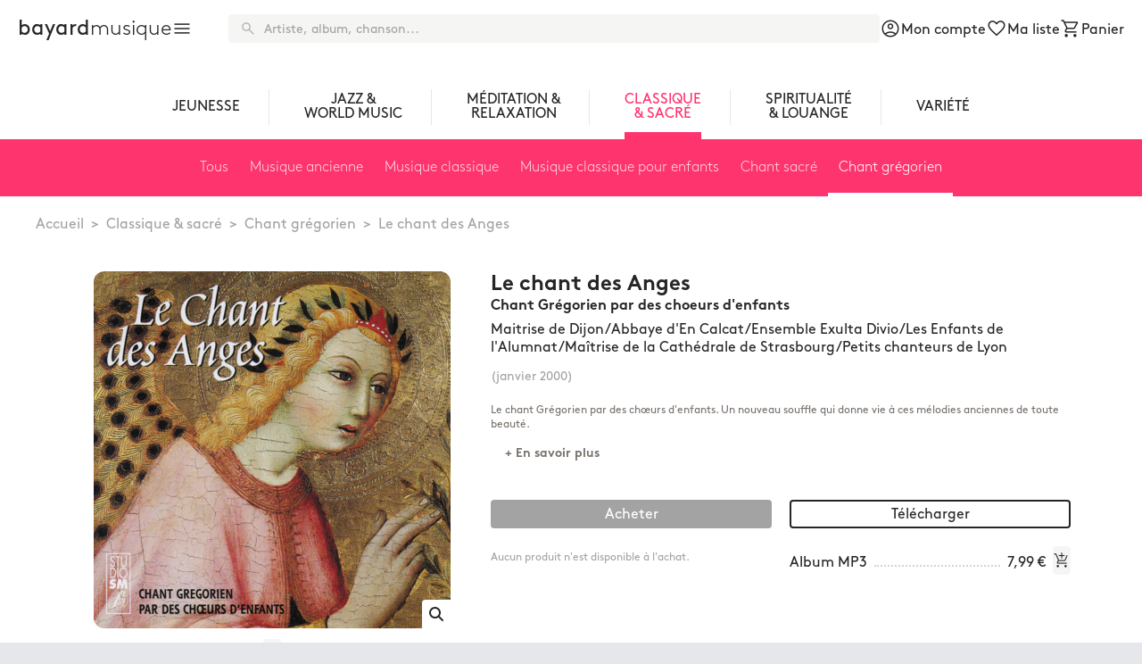

--- FILE ---
content_type: text/html; charset=UTF-8
request_url: https://www.bayardmusique.com/album/673/le-chant-des-anges-abbaye-d-en-calcat-enfants-de-l-alumnat-les-ensemble-exulta-divio-les-petits-chanteurs-de-lyon-maitrise-de-dijon-maitrise-de-la-cathedrale-de-strasbourg
body_size: 99155
content:
<!doctype html>
<html lang="fr">
	<head>
			<script>
	dataLayer = [{
'user_id_sha256': ''
}];
</script>
<!-- Google Tag Manager -->
<script>
	(function (w, d, s, l, i) {
w[l] = w[l] || [];
w[l].push({'gtm.start': new Date().getTime(), event: 'gtm.js'});
var f = d.getElementsByTagName(s)[0],
j = d.createElement(s),
dl = l != 'dataLayer' ? '&l=' + l : '';
j.async = true;
j.src = 'https://www.googletagmanager.com/gtm.js?id=' + i + dl;
f.parentNode.insertBefore(j, f);
})(window, document, 'script', 'dataLayer', 'GTM-KP37JNG');
</script>
<!-- End Google Tag Manager -->

		<meta charset="utf-8">
		<meta name="viewport" content="width=device-width, initial-scale=1">
		<title>
				Bayard Musique
	-
		Le chant des Anges
		</title>
			<link rel="stylesheet" href="/build/850.37681bb5.css"><link rel="stylesheet" href="/build/adf.daa6e75a.css">
			<script src="/build/runtime.a985f7d2.js" defer></script><script src="/build/503.ae7f4b1d.js" defer></script><script src="/build/530.e01279ed.js" defer></script><script src="/build/242.8edda570.js" defer></script><script src="/build/adf.fa569eea.js" defer></script>

	</head>
	<body class="	bg-stone-200 max-w-screen-xl mx-auto
" data-controller="collapse bs-modal audio-player"> 	<!-- Google Tag Manager (noscript) -->
<noscript>
	<iframe src="https://www.googletagmanager.com/ns.html?id=GTM-KP37JNG" height="0" width="0" style="display:none;visibility:hidden"></iframe>
</noscript>
<!-- End Google Tag Manager (noscript) -->

				<header>
				<nav
	class="grid grid-cols-2 gap-x-5 gap-y-2 pt-8 pb-4 px-5 md:py-4 lg:flex lg:justify-between">

		<div
	class="flex flex-nowrap items-center gap-2 justify-start pr-10">
		<div class="order-last md:order-first">
		<a href="/">
			<div class="flex flex-nowrap gap-2 text-xl md:text-2xl items-baseline">
			<span class="font-normal">bayard</span>
		<span class="font-light">musique</span>
	</div>

		</a>
	</div>
		<button type="button" data-action="collapse#toggle:stop" data-collapse-target-param="sidenav">
						<i  class="ma" >
		&#xe5d2;
	</i>

			</button>
</div>


		<div class="order-2 lg:order-3 flex gap-5 items-center justify-end">
			<a  data-controller="live" data-live-name-value="Public:NavbarTopIcon" data-live-url-value="/_components/Public:NavbarTopIcon" data-live-listeners-value="[{&quot;action&quot;:&quot;updateFavoriCount&quot;,&quot;event&quot;:&quot;favori:update&quot;},{&quot;action&quot;:&quot;updatePanierCount&quot;,&quot;event&quot;:&quot;panier:update&quot;},{&quot;action&quot;:&quot;updateCompteCount&quot;,&quot;event&quot;:&quot;compte:update&quot;}]" id="live-3209482662-0" data-live-props-value="{&quot;context&quot;:&quot;compte&quot;,&quot;update&quot;:true,&quot;boutique&quot;:&quot;BAYARD_MUSIQUE&quot;,&quot;@attributes&quot;:{&quot;id&quot;:&quot;live-3209482662-0&quot;},&quot;@checksum&quot;:&quot;p1M6go1xq+8Y8r3ABc3a8E0PdtXFc7oRk99cTTIqR7w=&quot;}" href="/compte" class="relative items-center flex flex-nowrap gap-1">
			<i  class="ma" >
		&#xe853;
	</i>

	<div class="hidden md:block pt-1 whitespace-nowrap">Mon compte</div>
</a>


			<a  data-controller="live" data-live-name-value="Public:NavbarTopIcon" data-live-url-value="/_components/Public:NavbarTopIcon" data-live-listeners-value="[{&quot;action&quot;:&quot;updateFavoriCount&quot;,&quot;event&quot;:&quot;favori:update&quot;},{&quot;action&quot;:&quot;updatePanierCount&quot;,&quot;event&quot;:&quot;panier:update&quot;},{&quot;action&quot;:&quot;updateCompteCount&quot;,&quot;event&quot;:&quot;compte:update&quot;}]" id="live-50863909-0" data-live-props-value="{&quot;context&quot;:&quot;favori&quot;,&quot;update&quot;:true,&quot;boutique&quot;:&quot;BAYARD_MUSIQUE&quot;,&quot;@attributes&quot;:{&quot;id&quot;:&quot;live-50863909-0&quot;},&quot;@checksum&quot;:&quot;M6HKkOegnD4kzfN3PTmcl1brQguf+7hMfZIXiM4BO88=&quot;}" href="/liste" class="relative items-center flex flex-nowrap gap-1">
			<i  class="ma" >
		&#xe87d;
	</i>

	<div class="hidden md:block pt-1 whitespace-nowrap">Ma liste</div>
</a>


			<a  data-controller="live" data-live-name-value="Public:NavbarTopIcon" data-live-url-value="/_components/Public:NavbarTopIcon" data-live-listeners-value="[{&quot;action&quot;:&quot;updateFavoriCount&quot;,&quot;event&quot;:&quot;favori:update&quot;},{&quot;action&quot;:&quot;updatePanierCount&quot;,&quot;event&quot;:&quot;panier:update&quot;},{&quot;action&quot;:&quot;updateCompteCount&quot;,&quot;event&quot;:&quot;compte:update&quot;}]" id="live-1947152307-0" data-live-props-value="{&quot;context&quot;:&quot;panier&quot;,&quot;update&quot;:true,&quot;boutique&quot;:&quot;BAYARD_MUSIQUE&quot;,&quot;@attributes&quot;:{&quot;id&quot;:&quot;live-1947152307-0&quot;},&quot;@checksum&quot;:&quot;F30PVm1BWGfIcsxCTYbo6zArBAAG9I1ytKrEa4WkWQ8=&quot;}" href="/panier/" class="relative items-center flex flex-nowrap gap-1">
			<i  class="ma" >
		&#xe8cc;
	</i>

	<div class="hidden md:block pt-1 whitespace-nowrap">Panier</div>
</a>


	</div>

		<div class="order-3 lg:order-2 col-span-2 justify:start lg:flex lg:grow lg:items-center lg:justify-end">
		<form class="w-full" action="/recherche" method="get" data-controller="form-helper">
			<label class="relative text-neutral-400 focus-within:text-neutral-600 block h-8 w-full">
				<div class="pointer-events-none absolute top-1/2 transform -translate-y-1/2 left-3">
						<i  class="ma ma-normal-20" >
		&#xe8b6;
	</i>

				</div>
				<input type="submit" hidden/>
				<input type="text" name="q" id="q" placeholder="Artiste, album, chanson..."  class="h-8 appearance-none w-full block pl-10 rounded text-sm bg-stone-100 placeholder-neutral-400 text-neutral-600 focus:outline-none" data-action="change->form-helper#formSubmit Enter->form-helper#formSubmit">
			</label>
		</form>
	</div>

</nav>

	<nav data-action="click@window->collapse#hide touchend@window->collapse#hide" data-collapse-target-param="sidenav" id="sidenav" class="hidden absolute left-0 top-0 z-[1035] h-full bg-neutral-800 text-white pr-4 pb-8 overflow-scroll">
	<div
		class="pt-8 pb-4 md:py-4 px-5">
				<div
	class="flex flex-nowrap items-center gap-2 justify-start pr-10">
		<div class="order-last md:order-first">
		<a href="/">
			<div class="flex flex-nowrap gap-2 text-xl md:text-2xl items-baseline">
			<span class="font-normal">bayard</span>
		<span class="font-light">musique</span>
	</div>

		</a>
	</div>
		<button type="button" data-action="collapse#toggle:stop" data-collapse-target-param="sidenav">
						<i  class="ma" >
		&#xe9bd;
	</i>

			</button>
</div>

	</div>
	<div class="text-sm md:text-base font-light">
					<div
	class="mt-10 first:mt-0">
		<div class="flex gap-2 items-center">
		<div class="w-5 h-4 md:w-6 md:h-5 bg-jeunesse"></div>
				<a href="/jeunesse" class="text-white pt-1 font-base text-base md:text-md">Jeunesse
		</a>
	</div>
										<ul class="leading-5 text-sm">
																							<li >
							<a href="/jeunesse/berceuses">Berceuses</a>
						</li>
																				<li >
							<a href="/jeunesse/chansons-pour-enfants">Chansons</a>
						</li>
																				<li >
							<a href="/jeunesse/musique-classique-pour-enfants">Musique classique pour enfants</a>
						</li>
																				<li >
							<a href="/jeunesse/contes-comptines">Contes &amp; comptines</a>
						</li>
																				<li >
							<a href="/jeunesse/heros">Héros</a>
						</li>
												</ul>
			</div>

					<div
	class="mt-10 first:mt-0">
		<div class="flex gap-2 items-center">
		<div class="w-5 h-4 md:w-6 md:h-5 bg-jazz"></div>
				<a href="/jazz" class="text-white pt-1 font-base text-base md:text-md">Jazz &amp; world music
		</a>
	</div>
										<ul class="leading-5 text-sm">
																							<li >
							<a href="/jazz/jazz-blues">Jazz &amp; Blues</a>
						</li>
																				<li >
							<a href="/jazz/world-music">World music</a>
						</li>
												</ul>
			</div>

					<div
	class="mt-10 first:mt-0">
		<div class="flex gap-2 items-center">
		<div class="w-5 h-4 md:w-6 md:h-5 bg-meditation"></div>
				<a href="/meditation" class="text-white pt-1 font-base text-base md:text-md">Méditation &amp; relaxation
		</a>
	</div>
							</div>

					<div
	class="mt-10 first:mt-0">
		<div class="flex gap-2 items-center">
		<div class="w-5 h-4 md:w-6 md:h-5 bg-classique"></div>
				<a href="/classique" class="text-white pt-1 font-base text-base md:text-md">Classique &amp; sacré
		</a>
	</div>
										<ul class="leading-5 text-sm">
																							<li >
							<a href="/classique/musique-ancienne">Musique ancienne</a>
						</li>
																				<li >
							<a href="/classique/musique-classique">Musique classique</a>
						</li>
																				<li >
							<a href="/classique/musique-classique-pour-enfants">Musique classique pour enfants</a>
						</li>
																				<li >
							<a href="/classique/chant-sacre">Chant sacré</a>
						</li>
																				<li >
							<a href="/classique/chant-gregorien">Chant grégorien</a>
						</li>
												</ul>
			</div>

					<div
	class="mt-10 first:mt-0">
		<div class="flex gap-2 items-center">
		<div class="w-5 h-4 md:w-6 md:h-5 bg-spi"></div>
				<a href="/spi" class="text-white pt-1 font-base text-base md:text-md">Spiritualité &amp; louange
		</a>
	</div>
										<ul class="leading-5 text-sm">
																							<li >
							<a href="/spi/chanson">Chanson</a>
						</li>
																				<li >
							<a href="/spi/chant-gregorien">Chant grégorien</a>
						</li>
																				<li >
							<a href="/spi/chant-monastique">Chant monastique</a>
						</li>
																				<li >
							<a href="/spi/chant-sacre">Chant sacré</a>
						</li>
																				<li >
							<a href="/spi/eveil-a-la-foi-catechese">Éveil à la foi &amp; catéchèse</a>
						</li>
																				<li >
							<a href="/spi/recueuillement">Recueillement</a>
						</li>
												</ul>
								<ul class="leading-5 text-sm">
														<li>
						<a href="/spi/liturgie">Liturgie</a>
					</li>
																							<li  class="sub" >
							<a href="/spi/bapteme">Baptême</a>
						</li>
																				<li  class="sub" >
							<a href="/spi/mariage">Mariage</a>
						</li>
																				<li  class="sub" >
							<a href="/spi/funerailles">Funérailles</a>
						</li>
																				<li  class="sub" >
							<a href="/spi/careme-et-temps-pascal">Carême et Temps Pascal</a>
						</li>
																				<li  class="sub" >
							<a href="/spi/avent-et-noel">Avent et Noël</a>
						</li>
																				<li  class="sub" >
							<a href="/spi/psaumes">Psaumes</a>
						</li>
																					</ul>
			</div>

					<div
	class="mt-10 first:mt-0">
		<div class="flex gap-2 items-center">
		<div class="w-5 h-4 md:w-6 md:h-5 bg-variete"></div>
				<a href="/variete" class="text-white pt-1 font-base text-base md:text-md">Variété
		</a>
	</div>
							</div>

			</div>
</nav>

	<div class="flex flex-col">

	
																																																																																			<div class="order-1 lg:order-2 flex justify-center px-5 mt-5 shadow-lg shadow-neutral-200">
				<div class="relative w-full " data-controller="swiper" data-swiper-config-value="{&quot;initialSlide&quot;:3,&quot;spaceBetween&quot;:0}">
			<div
			class="flex w-full justify-between items-center">
						<div class="min-w-[25px] flex justify-start items-center">
				<button type="button" class="swiper-button-sides swiper-button-disabled rotate-180 scale-y-125 text-neutral-800" id="swiper-prev-el-121783642" data-swiper-target="prevEl">
						<i  class="ma" >
		&#xe409;
	</i>

				</button>
			</div>
						<div id="swiper-1314792294" class="swiper" data-swiper-target="container">
				<div class="swiper-wrapper h-full">
					<a href="/jeunesse" class="swiper-slide flex flex-col justify-between max-w-max px-8 fill-neutral-800 hover:text-jeunesse hover:fill-jeunesse">
	<div class="w-full h-0"></div>
	<div
		class="py-3 flex flex-col items-center justify-center">
				<div class="pt-2 text-center leading-none select-none">JEUNESSE</div>
	</div>
	<div class=" w-full h-2"></div>
</a>
	<div class="w-2 flex align-center">
		<div class="border-l my-4"></div>
	</div>
<a href="/jazz" class="swiper-slide flex flex-col justify-between max-w-max px-8 fill-neutral-800 hover:text-jazz hover:fill-jazz">
	<div class="w-full h-0"></div>
	<div
		class="py-3 flex flex-col items-center justify-center">
				<div class="pt-2 text-center leading-none select-none">JAZZ &<br>WORLD MUSIC</div>
	</div>
	<div class=" w-full h-2"></div>
</a>
	<div class="w-2 flex align-center">
		<div class="border-l my-4"></div>
	</div>
<a href="/meditation" class="swiper-slide flex flex-col justify-between max-w-max px-8 fill-neutral-800 hover:text-meditation hover:fill-meditation">
	<div class="w-full h-0"></div>
	<div
		class="py-3 flex flex-col items-center justify-center">
				<div class="pt-2 text-center leading-none select-none">MÉDITATION &<br>RELAXATION</div>
	</div>
	<div class=" w-full h-2"></div>
</a>
	<div class="w-2 flex align-center">
		<div class="border-l my-4"></div>
	</div>
<a href="/classique" class="swiper-slide flex flex-col justify-between max-w-max px-8 fill-classique text-classique hover:text-classique hover:fill-classique">
	<div class="w-full h-0"></div>
	<div
		class="py-3 flex flex-col items-center justify-center">
				<div class="pt-2 text-center leading-none select-none">CLASSIQUE<br>& SACRÉ</div>
	</div>
	<div class="bg-classique w-full h-2"></div>
</a>
	<div class="w-2 flex align-center">
		<div class="border-l my-4"></div>
	</div>
<a href="/spi" class="swiper-slide flex flex-col justify-between max-w-max px-8 fill-neutral-800 hover:text-spi hover:fill-spi">
	<div class="w-full h-0"></div>
	<div
		class="py-3 flex flex-col items-center justify-center">
				<div class="pt-2 text-center leading-none select-none">SPIRITUALITÉ<br>& LOUANGE</div>
	</div>
	<div class=" w-full h-2"></div>
</a>
	<div class="w-2 flex align-center">
		<div class="border-l my-4"></div>
	</div>
<a href="/variete" class="swiper-slide flex flex-col justify-between max-w-max px-8 fill-neutral-800 hover:text-variete hover:fill-variete">
	<div class="w-full h-0"></div>
	<div
		class="py-3 flex flex-col items-center justify-center">
				<div class="pt-2 text-center leading-none select-none">VARIÉTÉ</div>
	</div>
	<div class=" w-full h-2"></div>
</a>

				</div>
			</div>
						<div class="min-w-[25px] flex justify-end items-center">
				<button type="button" class="swiper-button-sides swiper-button-disabled scale-y-125 text-neutral-800" id="swiper-next-el-1318929518" data-swiper-target="nextEl">
						<i  class="ma" >
		&#xe409;
	</i>

				</button>
			</div>
		</div>
	</div>


		</div>
	
																																																																																																																																																																																																																									<div class="bg-classique text-white font-light order-3 px-5">
				<div class="relative w-full " data-controller="swiper" data-swiper-config-value="{&quot;initialSlide&quot;:5,&quot;spaceBetween&quot;:0}">
			<div
			class="flex w-full justify-between items-center">
						<div class="min-w-[25px] flex justify-start items-center">
				<button type="button" class="swiper-button-sides swiper-button-disabled rotate-180 scale-y-125 text-white" id="swiper-prev-el-1510111845" data-swiper-target="prevEl">
						<i  class="ma" >
		&#xe409;
	</i>

				</button>
			</div>
						<div id="swiper-618677358" class="swiper" data-swiper-target="container">
				<div class="swiper-wrapper h-full">
					<div class="swiper-slide max-w-max flex flex-col justify-between">
			<a href="/classique/tous" class="opacity-80 hover:opacity-100 hover:bg-white hover:bg-opacity-10 whitespace-nowrap select-none px-3 py-5">Tous</a>
	</div>
<div class="swiper-slide max-w-max flex flex-col justify-between">
			<a href="/classique/musique-ancienne" class="opacity-80 hover:opacity-100 hover:bg-white hover:bg-opacity-10 whitespace-nowrap select-none px-3 py-5">Musique ancienne</a>
	</div>
<div class="swiper-slide max-w-max flex flex-col justify-between">
			<a href="/classique/musique-classique" class="opacity-80 hover:opacity-100 hover:bg-white hover:bg-opacity-10 whitespace-nowrap select-none px-3 py-5">Musique classique</a>
	</div>
<div class="swiper-slide max-w-max flex flex-col justify-between">
			<a href="/classique/musique-classique-pour-enfants" class="opacity-80 hover:opacity-100 hover:bg-white hover:bg-opacity-10 whitespace-nowrap select-none px-3 py-5">Musique classique pour enfants</a>
	</div>
<div class="swiper-slide max-w-max flex flex-col justify-between">
			<a href="/classique/chant-sacre" class="opacity-80 hover:opacity-100 hover:bg-white hover:bg-opacity-10 whitespace-nowrap select-none px-3 py-5">Chant sacré</a>
	</div>
<div class="swiper-slide max-w-max flex flex-col justify-between">
			<div class="whitespace-nowrap select-none px-3 pt-5 pb-4">Chant grégorien</div>
		<div class="bg-white h-1"></div>
	</div>

				</div>
			</div>
						<div class="min-w-[25px] flex justify-end items-center">
				<button type="button" class="swiper-button-sides swiper-button-disabled scale-y-125 text-white" id="swiper-next-el-36574055" data-swiper-target="nextEl">
						<i  class="ma" >
		&#xe409;
	</i>

				</button>
			</div>
		</div>
	</div>


		</div>
	
</div>

		<nav class="w-full text-neutral-400 pt-5 pl-10">
		<ol class="list-reset flex">
												<li>
													<a href="/" class="hover:text-neutral-800">Accueil</a>
											</li>
					<li>
						<span class="mx-2">></span>
					</li>
																<li>
													<a href="/classique" class="hover:text-neutral-800">Classique &amp; sacré</a>
											</li>
					<li>
						<span class="mx-2">></span>
					</li>
																<li>
													<a href="/classique/chant-gregorien" class="hover:text-neutral-800">Chant grégorien</a>
											</li>
					<li>
						<span class="mx-2">></span>
					</li>
																<li>
						<span class="">Le chant des Anges</span>
					</li>
									</ol>
	</nav>

		</header>

		<main class="px-5 md:px-10 lg:px-20 py-10
"> 
		<div
		class="grid grid-cols-1 sm:grid-cols-[350px_auto] md:grid-cols-[400px_auto_min-content] lg:grid-cols-[450px_auto_min-content] gap-2 md:gap-5 place-content-center">

				<div class="order-2 row-span-2 md:order-1 md:row-[span_7_/_span_7]">
							
<div class="relative sm:h-[350px] md:h-[450px] lg:h-[500px]" data-controller="fslightbox">
				<div class="relative w-full " data-controller="swiper" data-swiper-config-value="{&quot;slidesPerView&quot;:1,&quot;spaceBetween&quot;:0}">
			<div
			class="flex w-full justify-between items-center">
						<div class="min-w-[25px] flex justify-start items-center">
				<button type="button" class="swiper-button-sides swiper-button-disabled rotate-180 scale-y-125 text-neutral-800" id="swiper-prev-el-702434296" data-swiper-target="prevEl">
						<i  class="ma" >
		&#xe409;
	</i>

				</button>
			</div>
						<div id="swiper-9132801" class="swiper" data-swiper-target="container">
				<div class="swiper-wrapper h-full">
					<a class="swiper-slide" href="/cache/lightbox/album/3133580128448_01455273.jpg" data-fslightbox-target="image" data-action="fslightbox#open">
		<i  class="fas fa-search absolute bottom-0 right-0 rounded-tl p-2 bg-white" ></i>

	<img class="aspect-square rounded-xl" src="/cache/cover/album/3133580128448_01455273.jpg"/>
</a>

				</div>
			</div>
						<div class="min-w-[25px] flex justify-end items-center">
				<button type="button" class="swiper-button-sides swiper-button-disabled scale-y-125 text-neutral-800" id="swiper-next-el-784528168" data-swiper-target="nextEl">
						<i  class="ma" >
		&#xe409;
	</i>

				</button>
			</div>
		</div>
	</div>


			<div class="hidden md:block absolute z-10 bottom-[30px] left-1/2 -translate-x-1/2"> <div class="flex justify-center gap-10 items-end">
			
			<div class="flex flex-col items-center">
	<div class="order-2 md:order-1"><div  data-controller="live" data-live-name-value="Adf:BtnAddFavorite" data-live-url-value="/_components/Adf:BtnAddFavorite" id="live-1832198329-0" data-live-props-value="{&quot;id&quot;:673,&quot;active&quot;:false,&quot;favorites&quot;:[],&quot;@attributes&quot;:{&quot;id&quot;:&quot;live-1832198329-0&quot;},&quot;@checksum&quot;:&quot;h9QFXF9BWNazH\/4zDauEH\/yB4m3fB+DgXpK53+77eUY=&quot;}">
	<button class="btn btn-icon " data-action="live#action" data-live-action-param="toggle">
			<i  class="ma ma-normal-20" >
		&#xf884;
	</i>

	</button>
</div>
</div>
	<div class="order-1 md:order-2 font-bold whitespace-nowrap">Ajouter à ma liste</div>
</div>

		</div>
	</div>
		<div class="md:hidden absolute z-10 top-1/2 -translate-y-1/2 left-1/2 -translate-x-1/2">
		
	</div>
</div>

		</div>

				<div class="order-1 col-span-2 md:col-span-1 leading-none md:p-0">
						<div class="text-2xl font-bold ">Le chant des Anges</div>
							<div class="font-bold mb-2">Chant Grégorien par des choeurs d&#039;enfants</div>
						<div class="album-liste-artistes"><a href="/artiste/212/maitrise-de-dijon">Maitrise de Dijon</a>/<a href="/artiste/40/abbaye-d-en-calcat">Abbaye d'En Calcat</a>/<a href="/artiste/218/ensemble-exulta-divio">Ensemble Exulta Divio</a>/<a href="/artiste/168/les-enfants-de-l-alumnat">Les Enfants de l'Alumnat</a>/<a href="/artiste/304/maitrise-de-la-cathedrale-de-strasbourg">Maîtrise de la Cathédrale de Strasbourg</a>/<a href="/artiste/261/petits-chanteurs-de-lyon">Petits chanteurs de Lyon</a></div>
							<div class="hidden md:block text-sm text-neutral-400 mt-3">(janvier 2000)</div>
					</div>

				<div class="order-3 md:hidden">
			<div class="flex flex-col items-center">
	<div class="order-2 md:order-1"><div  data-controller="live" data-live-name-value="Adf:BtnAddFavorite" data-live-url-value="/_components/Adf:BtnAddFavorite" id="live-1832198329-0" data-live-props-value="{&quot;id&quot;:673,&quot;active&quot;:false,&quot;favorites&quot;:[],&quot;@attributes&quot;:{&quot;id&quot;:&quot;live-1832198329-0&quot;},&quot;@checksum&quot;:&quot;h9QFXF9BWNazH\/4zDauEH\/yB4m3fB+DgXpK53+77eUY=&quot;}">
	<button class="btn btn-icon " data-action="live#action" data-live-action-param="toggle">
			<i  class="ma ma-normal-20" >
		&#xf884;
	</i>

	</button>
</div>
</div>
	<div class="order-1 md:order-2 font-bold whitespace-nowrap">Ajouter à ma liste</div>
</div>

		</div>

							<div class="order-6 col-span-2 md:order-3 text-stone-500 text-xs md:p-0 mt-3 md:mt-0 mb-4">
				<div>Le chant Grégorien par des chœurs d'enfants. Un nouveau souffle qui donne vie à ces mélodies anciennes de toute beauté.</div>
														<div class="mt-2">
						<a href="#detail" data-action="collapse#toggleTab" data-collapse-target-param="tab-detail-content-2" data-collapse-header-button-param="tab-detail-header-btn-2" class="btn btn-plus">+ En savoir plus</a>
					</div>
							</div>
		
				<div class="order-3 md:order-6 md:col-span-2 grid grid-rows-1 lg:grid-cols-2 gap-2 md:gap-5 items-end md:items-start">
							<div class="flex flex-col justify-end items-center lg:justify-center">
										<div class="w-full lg:mb-3">
							<div  data-controller="live" data-live-name-value="Public:BtnAddShoppingCart" data-live-url-value="/_components/Public:BtnAddShoppingCart" id="live-3612463283-0" data-live-props-value="{&quot;albumId&quot;:673,&quot;slugAlbumPrive&quot;:null,&quot;chantId&quot;:null,&quot;id&quot;:null,&quot;forceAdd&quot;:false,&quot;isIcon&quot;:false,&quot;isPreCommande&quot;:false,&quot;disabled&quot;:true,&quot;isDownload&quot;:false,&quot;prix&quot;:null,&quot;customLabel&quot;:null,&quot;active&quot;:false,&quot;@attributes&quot;:{&quot;id&quot;:&quot;live-3612463283-0&quot;},&quot;@checksum&quot;:&quot;NdkKsiI5nQBDFGOO37Pynedf4Q4SpsqbeM9i3kdx274=&quot;}" class="w-full">
	<button type="button" disabled data-bs-dismiss="modal" class="btn btn-primary w-full" data-action="live#action" data-live-action-param="add" >
					Acheter
			</button>
</div>


					</div>
										<div class="hidden md:block w-full mt-2">
													<span class="text-xs text-neutral-400 pt-3">Aucun produit n'est disponible à l'achat.</span>
											</div>
				</div>
				<div class="flex flex-col justify-end items-center lg:justify-center">
										<div class="w-full lg:mb-3">
							<div  data-controller="live" data-live-name-value="Public:BtnAddShoppingCart" data-live-url-value="/_components/Public:BtnAddShoppingCart" id="live-3973185050-0" data-live-props-value="{&quot;albumId&quot;:673,&quot;slugAlbumPrive&quot;:null,&quot;chantId&quot;:null,&quot;id&quot;:null,&quot;forceAdd&quot;:false,&quot;isIcon&quot;:false,&quot;isPreCommande&quot;:false,&quot;disabled&quot;:false,&quot;isDownload&quot;:true,&quot;prix&quot;:null,&quot;customLabel&quot;:null,&quot;active&quot;:false,&quot;@attributes&quot;:{&quot;id&quot;:&quot;live-3973185050-0&quot;},&quot;@checksum&quot;:&quot;2DUB2O3nLTDtEqkg+HH0voyOkl4tYn8qjF5rn0QFDhA=&quot;}" class="w-full">
	<button type="button"  data-bs-dismiss="modal" class="btn btn-secondary w-full" data-action="live#action" data-live-action-param="add" >
					Télécharger
			</button>
</div>


					</div>
										<div class="hidden md:block w-full mt-2">
																					<div
	class="w-full grid grid-cols-[auto_minmax(30px,1fr)_auto_auto] items-center mb-1">
		<div class="pt-1">
		<div class="leading-none">Album MP3</div>
			</div>
	<div class="border-b-2 border-dotted border-neutral-300 h-3 overflow-hidden text-left text-sm text-neutral-500 mx-2"></div>
	<div class="pt-1 whitespace-nowrap">7,99 €</div>
	<div class="ml-2">	<div  data-controller="live" data-live-name-value="Public:BtnAddShoppingCart" data-live-url-value="/_components/Public:BtnAddShoppingCart" id="live-404906871-0" data-live-props-value="{&quot;albumId&quot;:673,&quot;slugAlbumPrive&quot;:null,&quot;chantId&quot;:null,&quot;id&quot;:1167,&quot;forceAdd&quot;:false,&quot;isIcon&quot;:true,&quot;isPreCommande&quot;:false,&quot;disabled&quot;:false,&quot;isDownload&quot;:true,&quot;prix&quot;:null,&quot;customLabel&quot;:null,&quot;active&quot;:false,&quot;@attributes&quot;:{&quot;id&quot;:&quot;live-404906871-0&quot;},&quot;@checksum&quot;:&quot;6oIy8Dt8duM5823l3ZBsLCHkFv\/3Q4x0XDlLODewzPo=&quot;}" class="w-full">
	<button type="button"  data-bs-dismiss="modal" class="btn btn-icon w-full" data-action="live#action" data-live-action-param="add" >
						<i  class="ma ma-normal-20" >
		&#xe854;
	</i>

			</button>
</div>

</div>
</div>

																		</div>
				</div>
					</div>

					</div>

				<a id="detail"></a>
		<div id="tab-detail-header" class="tab-header grid grid-cols-2 bg-neutral-300">
							<button id="tab-detail-header-btn-1" class="tab left active" data-action="collapse#toggleTab" data-collapse-target-param="tab-detail-content-1">
					<div class="flex-grow text-center text-base md:text-lg">Liste des titres</div>
						<i  class="ma" >
		&#xe241;
	</i>

				</button>
										<button id="tab-detail-header-btn-2" class="tab right " data-action="collapse#toggleTab" data-collapse-target-param="tab-detail-content-2">
						<i  class="ma" >
		&#xe241;
	</i>

					<div class="flex-grow text-center text-base md:text-lg">Descriptif</div>
				</button>
					</div>
		<div id="tab-detail-content" class="tab-content bg-neutral-100 p-2 md:p-6">
							<div id="tab-detail-content-1" data-controller="fslightbox">
					<div id="tab-cd-header" class="tab-header">
						

					</div>
					<div class="flex justify-between p-2">
						<div class="ps-10">
													</div>
						<div class="text-sm">Téléchargement à l'unité</div>
					</div>
										<div id="tab-cd-content" class="tab-content">	<div id="cd1" class="flex flex-col gap-3 ">
					<div class="flex items-center gap-2">
	<div class="w-8 hidden md:block text-right pt-1">1</div>
	<div
		class="flex-grow flex justify-between items-center rounded-md bg-white p-2 pr-0">
				<div class="flex justify-start items-center flex-grow">
						<a class="btn btn-icon btn-expandable" href="/catalogue/mp3/13851" data-action="audio-player#load:prevent" data-audio-player-token-param="4ffaab2a83e3179aba402a030.eKJnuWnHge7H-PcElKx3to6IDrfqE5XcvXQlW0Etw5o.T5FX-AyB6J6Uj61J_sEvxe3mZuW7Z8Ob1hlMKRgdsspLzRDbWabCqr-Xug">
			<i  class="ma ma-solid-24" data-controller="bs-tooltip" data-bs-tooltip-selector-value="" data-bs-html="true" data-bs-title="Ecouter l'extrait MP3">
		&#xe037;
	</i>

		</a>

						<div class="pt-1 px-3">
				<div class="pr-2 line-clamp-2 md:line-clamp-1">
					Veni Sancte Spirius
				</div>
																			</div>
		</div>
				<div class="flex justify-end items-center">
												<div class="flex flex-col md:flex-row items-center gap-1 border-l px-2">
						<div class="font-bold text-xs md:mr-2 md:pt-1">MP3</div>
						<div class="md:pt-1 whitespace-nowrap">0,99 €</div>
						<span class="md:ml-2">	<div  data-controller="live" data-live-name-value="Public:BtnAddShoppingCart" data-live-url-value="/_components/Public:BtnAddShoppingCart" id="live-430986178-0" data-live-props-value="{&quot;albumId&quot;:673,&quot;slugAlbumPrive&quot;:null,&quot;chantId&quot;:null,&quot;id&quot;:31021,&quot;forceAdd&quot;:false,&quot;isIcon&quot;:true,&quot;isPreCommande&quot;:false,&quot;disabled&quot;:false,&quot;isDownload&quot;:false,&quot;prix&quot;:null,&quot;customLabel&quot;:null,&quot;active&quot;:false,&quot;@attributes&quot;:{&quot;id&quot;:&quot;live-430986178-0&quot;},&quot;@checksum&quot;:&quot;Aw0w33\/9qa\/fZ\/zhf6u0FC8EloAEgS92kd7aTghtQ74=&quot;}" class="w-full">
	<button type="button"  data-bs-dismiss="modal" class="btn btn-icon w-full" data-action="live#action" data-live-action-param="add" >
						<i  class="ma ma-normal-20" >
		&#xe854;
	</i>

			</button>
</div>

</span>
					</div>
							
			
		</div>
	</div>
</div>

					<div class="flex items-center gap-2">
	<div class="w-8 hidden md:block text-right pt-1">2</div>
	<div
		class="flex-grow flex justify-between items-center rounded-md bg-white p-2 pr-0">
				<div class="flex justify-start items-center flex-grow">
						<a class="btn btn-icon btn-expandable" href="/catalogue/mp3/13852" data-action="audio-player#load:prevent" data-audio-player-token-param="6caa7377cc7eb31f2be.0tI-pDQJ9he6S8U_1_U4yEXjvmdPDYlzYAlbt43YPQM.pLdr6nU_mC7LIvZ545hyvyKnzDgtOcEnPzof5-acC1armkjXA3uVc_4Itg">
			<i  class="ma ma-solid-24" data-controller="bs-tooltip" data-bs-tooltip-selector-value="" data-bs-html="true" data-bs-title="Ecouter l'extrait MP3">
		&#xe037;
	</i>

		</a>

						<div class="pt-1 px-3">
				<div class="pr-2 line-clamp-2 md:line-clamp-1">
					Salve Regina
				</div>
																			</div>
		</div>
				<div class="flex justify-end items-center">
												<div class="flex flex-col md:flex-row items-center gap-1 border-l px-2">
						<div class="font-bold text-xs md:mr-2 md:pt-1">MP3</div>
						<div class="md:pt-1 whitespace-nowrap">0,99 €</div>
						<span class="md:ml-2">	<div  data-controller="live" data-live-name-value="Public:BtnAddShoppingCart" data-live-url-value="/_components/Public:BtnAddShoppingCart" id="live-430986178-0" data-live-props-value="{&quot;albumId&quot;:673,&quot;slugAlbumPrive&quot;:null,&quot;chantId&quot;:null,&quot;id&quot;:31022,&quot;forceAdd&quot;:false,&quot;isIcon&quot;:true,&quot;isPreCommande&quot;:false,&quot;disabled&quot;:false,&quot;isDownload&quot;:false,&quot;prix&quot;:null,&quot;customLabel&quot;:null,&quot;active&quot;:false,&quot;@attributes&quot;:{&quot;id&quot;:&quot;live-430986178-0&quot;},&quot;@checksum&quot;:&quot;zHEKA681u9GROZv8UQUHrJWDuHe02FzArZOiUaakxu8=&quot;}" class="w-full">
	<button type="button"  data-bs-dismiss="modal" class="btn btn-icon w-full" data-action="live#action" data-live-action-param="add" >
						<i  class="ma ma-normal-20" >
		&#xe854;
	</i>

			</button>
</div>

</span>
					</div>
							
			
		</div>
	</div>
</div>

					<div class="flex items-center gap-2">
	<div class="w-8 hidden md:block text-right pt-1">3</div>
	<div
		class="flex-grow flex justify-between items-center rounded-md bg-white p-2 pr-0">
				<div class="flex justify-start items-center flex-grow">
						<a class="btn btn-icon btn-expandable" href="/catalogue/mp3/13853" data-action="audio-player#load:prevent" data-audio-player-token-param="26b84ef4bc39137289c1b2e9ca992329.H9Wz-LGGin5ZoplM20f13jjrrRBk2WIsNamK1HNqysE.UpfAifir2xwYmvYc6hKg7nSP40gelhNCYYTbvDkgga1zocaf3cf9NWDjoQ">
			<i  class="ma ma-solid-24" data-controller="bs-tooltip" data-bs-tooltip-selector-value="" data-bs-html="true" data-bs-title="Ecouter l'extrait MP3">
		&#xe037;
	</i>

		</a>

						<div class="pt-1 px-3">
				<div class="pr-2 line-clamp-2 md:line-clamp-1">
					Cibavit
				</div>
																			</div>
		</div>
				<div class="flex justify-end items-center">
												<div class="flex flex-col md:flex-row items-center gap-1 border-l px-2">
						<div class="font-bold text-xs md:mr-2 md:pt-1">MP3</div>
						<div class="md:pt-1 whitespace-nowrap">0,99 €</div>
						<span class="md:ml-2">	<div  data-controller="live" data-live-name-value="Public:BtnAddShoppingCart" data-live-url-value="/_components/Public:BtnAddShoppingCart" id="live-430986178-0" data-live-props-value="{&quot;albumId&quot;:673,&quot;slugAlbumPrive&quot;:null,&quot;chantId&quot;:null,&quot;id&quot;:31023,&quot;forceAdd&quot;:false,&quot;isIcon&quot;:true,&quot;isPreCommande&quot;:false,&quot;disabled&quot;:false,&quot;isDownload&quot;:false,&quot;prix&quot;:null,&quot;customLabel&quot;:null,&quot;active&quot;:false,&quot;@attributes&quot;:{&quot;id&quot;:&quot;live-430986178-0&quot;},&quot;@checksum&quot;:&quot;49dvlMZyflLADfaxHGfeMBe5LOZ2Eud2BjZwR\/TpF1k=&quot;}" class="w-full">
	<button type="button"  data-bs-dismiss="modal" class="btn btn-icon w-full" data-action="live#action" data-live-action-param="add" >
						<i  class="ma ma-normal-20" >
		&#xe854;
	</i>

			</button>
</div>

</span>
					</div>
							
			
		</div>
	</div>
</div>

					<div class="flex items-center gap-2">
	<div class="w-8 hidden md:block text-right pt-1">4</div>
	<div
		class="flex-grow flex justify-between items-center rounded-md bg-white p-2 pr-0">
				<div class="flex justify-start items-center flex-grow">
						<a class="btn btn-icon btn-expandable" href="/catalogue/mp3/13854" data-action="audio-player#load:prevent" data-audio-player-token-param="05808d.5aHlhLqc5tKs-AaTp9FC7ov0LvZPY4MoOcn4LBk6ddw.v9aVts71q4LftHHg5LkLlLuBd8E3K_BQYJDJYnxfQJW0xYv37dCFtP-eUw">
			<i  class="ma ma-solid-24" data-controller="bs-tooltip" data-bs-tooltip-selector-value="" data-bs-html="true" data-bs-title="Ecouter l'extrait MP3">
		&#xe037;
	</i>

		</a>

						<div class="pt-1 px-3">
				<div class="pr-2 line-clamp-2 md:line-clamp-1">
					Gaudeamus
				</div>
																			</div>
		</div>
				<div class="flex justify-end items-center">
												<div class="flex flex-col md:flex-row items-center gap-1 border-l px-2">
						<div class="font-bold text-xs md:mr-2 md:pt-1">MP3</div>
						<div class="md:pt-1 whitespace-nowrap">0,99 €</div>
						<span class="md:ml-2">	<div  data-controller="live" data-live-name-value="Public:BtnAddShoppingCart" data-live-url-value="/_components/Public:BtnAddShoppingCart" id="live-430986178-0" data-live-props-value="{&quot;albumId&quot;:673,&quot;slugAlbumPrive&quot;:null,&quot;chantId&quot;:null,&quot;id&quot;:31024,&quot;forceAdd&quot;:false,&quot;isIcon&quot;:true,&quot;isPreCommande&quot;:false,&quot;disabled&quot;:false,&quot;isDownload&quot;:false,&quot;prix&quot;:null,&quot;customLabel&quot;:null,&quot;active&quot;:false,&quot;@attributes&quot;:{&quot;id&quot;:&quot;live-430986178-0&quot;},&quot;@checksum&quot;:&quot;rezMD1Xplf8bl6PiwnmP3DtBht3pgS4Z5hSWdI7WnpA=&quot;}" class="w-full">
	<button type="button"  data-bs-dismiss="modal" class="btn btn-icon w-full" data-action="live#action" data-live-action-param="add" >
						<i  class="ma ma-normal-20" >
		&#xe854;
	</i>

			</button>
</div>

</span>
					</div>
							
			
		</div>
	</div>
</div>

					<div class="flex items-center gap-2">
	<div class="w-8 hidden md:block text-right pt-1">5</div>
	<div
		class="flex-grow flex justify-between items-center rounded-md bg-white p-2 pr-0">
				<div class="flex justify-start items-center flex-grow">
						<a class="btn btn-icon btn-expandable" href="/catalogue/mp3/13855" data-action="audio-player#load:prevent" data-audio-player-token-param="ad74739e8d2f0437ffd.0vBtA56ok-nMfooPAmA4-YAnlIIUBCbTikhkB_RbZpw.5oQCTvv_26WbGuk5ZwtRntd2xbZiMHSm5noTNLw0Nqi9xj15-Mf1m7shsg">
			<i  class="ma ma-solid-24" data-controller="bs-tooltip" data-bs-tooltip-selector-value="" data-bs-html="true" data-bs-title="Ecouter l'extrait MP3">
		&#xe037;
	</i>

		</a>

						<div class="pt-1 px-3">
				<div class="pr-2 line-clamp-2 md:line-clamp-1">
					Rorate Caeli
				</div>
																			</div>
		</div>
				<div class="flex justify-end items-center">
												<div class="flex flex-col md:flex-row items-center gap-1 border-l px-2">
						<div class="font-bold text-xs md:mr-2 md:pt-1">MP3</div>
						<div class="md:pt-1 whitespace-nowrap">0,99 €</div>
						<span class="md:ml-2">	<div  data-controller="live" data-live-name-value="Public:BtnAddShoppingCart" data-live-url-value="/_components/Public:BtnAddShoppingCart" id="live-430986178-0" data-live-props-value="{&quot;albumId&quot;:673,&quot;slugAlbumPrive&quot;:null,&quot;chantId&quot;:null,&quot;id&quot;:31025,&quot;forceAdd&quot;:false,&quot;isIcon&quot;:true,&quot;isPreCommande&quot;:false,&quot;disabled&quot;:false,&quot;isDownload&quot;:false,&quot;prix&quot;:null,&quot;customLabel&quot;:null,&quot;active&quot;:false,&quot;@attributes&quot;:{&quot;id&quot;:&quot;live-430986178-0&quot;},&quot;@checksum&quot;:&quot;8CBvy34uYWGs6CU9wOTBdefS+xPBr3jPgAEsh1aJdkc=&quot;}" class="w-full">
	<button type="button"  data-bs-dismiss="modal" class="btn btn-icon w-full" data-action="live#action" data-live-action-param="add" >
						<i  class="ma ma-normal-20" >
		&#xe854;
	</i>

			</button>
</div>

</span>
					</div>
							
			
		</div>
	</div>
</div>

					<div class="flex items-center gap-2">
	<div class="w-8 hidden md:block text-right pt-1">6</div>
	<div
		class="flex-grow flex justify-between items-center rounded-md bg-white p-2 pr-0">
				<div class="flex justify-start items-center flex-grow">
						<a class="btn btn-icon btn-expandable" href="/catalogue/mp3/13856" data-action="audio-player#load:prevent" data-audio-player-token-param="c4cf0d1a17.6fv_9FT0Zfee226sc96D2NwVSAfXz-4cxiBqvBJNAn8.3c6Vmh6DI5LJnD2VJezzkZJkBEKxkJdojEhc70oBSRajkavHPp0xhveCDQ">
			<i  class="ma ma-solid-24" data-controller="bs-tooltip" data-bs-tooltip-selector-value="" data-bs-html="true" data-bs-title="Ecouter l'extrait MP3">
		&#xe037;
	</i>

		</a>

						<div class="pt-1 px-3">
				<div class="pr-2 line-clamp-2 md:line-clamp-1">
					Puer Natus Est
				</div>
																			</div>
		</div>
				<div class="flex justify-end items-center">
												<div class="flex flex-col md:flex-row items-center gap-1 border-l px-2">
						<div class="font-bold text-xs md:mr-2 md:pt-1">MP3</div>
						<div class="md:pt-1 whitespace-nowrap">0,99 €</div>
						<span class="md:ml-2">	<div  data-controller="live" data-live-name-value="Public:BtnAddShoppingCart" data-live-url-value="/_components/Public:BtnAddShoppingCart" id="live-430986178-0" data-live-props-value="{&quot;albumId&quot;:673,&quot;slugAlbumPrive&quot;:null,&quot;chantId&quot;:null,&quot;id&quot;:31026,&quot;forceAdd&quot;:false,&quot;isIcon&quot;:true,&quot;isPreCommande&quot;:false,&quot;disabled&quot;:false,&quot;isDownload&quot;:false,&quot;prix&quot;:null,&quot;customLabel&quot;:null,&quot;active&quot;:false,&quot;@attributes&quot;:{&quot;id&quot;:&quot;live-430986178-0&quot;},&quot;@checksum&quot;:&quot;zeqBjLxZSngz0pkrp3\/QfRyP\/q3thhR1luDAhYt0HeE=&quot;}" class="w-full">
	<button type="button"  data-bs-dismiss="modal" class="btn btn-icon w-full" data-action="live#action" data-live-action-param="add" >
						<i  class="ma ma-normal-20" >
		&#xe854;
	</i>

			</button>
</div>

</span>
					</div>
							
			
		</div>
	</div>
</div>

					<div class="flex items-center gap-2">
	<div class="w-8 hidden md:block text-right pt-1">7</div>
	<div
		class="flex-grow flex justify-between items-center rounded-md bg-white p-2 pr-0">
				<div class="flex justify-start items-center flex-grow">
						<a class="btn btn-icon btn-expandable" href="/catalogue/mp3/13857" data-action="audio-player#load:prevent" data-audio-player-token-param="e18d66cffba1526625565.VErTLjVXfCz6XI713nxMNNO_Vvq7SsKi2hYN36gomrg.PxygVgUZNU6eJcjD8zgLZ-baB8LKPfLk6V9er-9a3Y4xBbtFBG8eZaMD7Q">
			<i  class="ma ma-solid-24" data-controller="bs-tooltip" data-bs-tooltip-selector-value="" data-bs-html="true" data-bs-title="Ecouter l'extrait MP3">
		&#xe037;
	</i>

		</a>

						<div class="pt-1 px-3">
				<div class="pr-2 line-clamp-2 md:line-clamp-1">
					Christe Redemptor
				</div>
																			</div>
		</div>
				<div class="flex justify-end items-center">
												<div class="flex flex-col md:flex-row items-center gap-1 border-l px-2">
						<div class="font-bold text-xs md:mr-2 md:pt-1">MP3</div>
						<div class="md:pt-1 whitespace-nowrap">0,99 €</div>
						<span class="md:ml-2">	<div  data-controller="live" data-live-name-value="Public:BtnAddShoppingCart" data-live-url-value="/_components/Public:BtnAddShoppingCart" id="live-430986178-0" data-live-props-value="{&quot;albumId&quot;:673,&quot;slugAlbumPrive&quot;:null,&quot;chantId&quot;:null,&quot;id&quot;:31027,&quot;forceAdd&quot;:false,&quot;isIcon&quot;:true,&quot;isPreCommande&quot;:false,&quot;disabled&quot;:false,&quot;isDownload&quot;:false,&quot;prix&quot;:null,&quot;customLabel&quot;:null,&quot;active&quot;:false,&quot;@attributes&quot;:{&quot;id&quot;:&quot;live-430986178-0&quot;},&quot;@checksum&quot;:&quot;Yasj63+WXji0FisqgZkr5SLTONPkyY1rojt\/dhEbE1k=&quot;}" class="w-full">
	<button type="button"  data-bs-dismiss="modal" class="btn btn-icon w-full" data-action="live#action" data-live-action-param="add" >
						<i  class="ma ma-normal-20" >
		&#xe854;
	</i>

			</button>
</div>

</span>
					</div>
							
			
		</div>
	</div>
</div>

					<div class="flex items-center gap-2">
	<div class="w-8 hidden md:block text-right pt-1">8</div>
	<div
		class="flex-grow flex justify-between items-center rounded-md bg-white p-2 pr-0">
				<div class="flex justify-start items-center flex-grow">
						<a class="btn btn-icon btn-expandable" href="/catalogue/mp3/13858" data-action="audio-player#load:prevent" data-audio-player-token-param="d7e4e350eb0f611456f.0oz2e67vkkNY760Fv2UVIA7tL-HEz8zmjb1yCxu1wsI.5O6wOve35RM9iu5w7FEjbFvbSbC3pLqy0u4hZ3rT8oqfwr4d7airCGGc7A">
			<i  class="ma ma-solid-24" data-controller="bs-tooltip" data-bs-tooltip-selector-value="" data-bs-html="true" data-bs-title="Ecouter l'extrait MP3">
		&#xe037;
	</i>

		</a>

						<div class="pt-1 px-3">
				<div class="pr-2 line-clamp-2 md:line-clamp-1">
					Alléluia de la messe du jour de Noël
				</div>
																			</div>
		</div>
				<div class="flex justify-end items-center">
												<div class="flex flex-col md:flex-row items-center gap-1 border-l px-2">
						<div class="font-bold text-xs md:mr-2 md:pt-1">MP3</div>
						<div class="md:pt-1 whitespace-nowrap">0,99 €</div>
						<span class="md:ml-2">	<div  data-controller="live" data-live-name-value="Public:BtnAddShoppingCart" data-live-url-value="/_components/Public:BtnAddShoppingCart" id="live-430986178-0" data-live-props-value="{&quot;albumId&quot;:673,&quot;slugAlbumPrive&quot;:null,&quot;chantId&quot;:null,&quot;id&quot;:31028,&quot;forceAdd&quot;:false,&quot;isIcon&quot;:true,&quot;isPreCommande&quot;:false,&quot;disabled&quot;:false,&quot;isDownload&quot;:false,&quot;prix&quot;:null,&quot;customLabel&quot;:null,&quot;active&quot;:false,&quot;@attributes&quot;:{&quot;id&quot;:&quot;live-430986178-0&quot;},&quot;@checksum&quot;:&quot;uYvyamhlo2wxEZmg16p0+bgX+5wX8Qd92w13swvn0qw=&quot;}" class="w-full">
	<button type="button"  data-bs-dismiss="modal" class="btn btn-icon w-full" data-action="live#action" data-live-action-param="add" >
						<i  class="ma ma-normal-20" >
		&#xe854;
	</i>

			</button>
</div>

</span>
					</div>
							
			
		</div>
	</div>
</div>

					<div class="flex items-center gap-2">
	<div class="w-8 hidden md:block text-right pt-1">9</div>
	<div
		class="flex-grow flex justify-between items-center rounded-md bg-white p-2 pr-0">
				<div class="flex justify-start items-center flex-grow">
						<a class="btn btn-icon btn-expandable" href="/catalogue/mp3/13859" data-action="audio-player#load:prevent" data-audio-player-token-param="5e5ef417f5d34db841194fa880a9e.vK8omMPlg-g3Q8C2zFAGvJpMWro5ZZT69sZEEAI8bRs.2sNF_Zef5oFAC5D6hhdI_soEPolAPN6Yz48pWXdmOSzVyk7empfk2W92jQ">
			<i  class="ma ma-solid-24" data-controller="bs-tooltip" data-bs-tooltip-selector-value="" data-bs-html="true" data-bs-title="Ecouter l'extrait MP3">
		&#xe037;
	</i>

		</a>

						<div class="pt-1 px-3">
				<div class="pr-2 line-clamp-2 md:line-clamp-1">
					Cloche- Lit Queant Laxis
				</div>
																			</div>
		</div>
				<div class="flex justify-end items-center">
												<div class="flex flex-col md:flex-row items-center gap-1 border-l px-2">
						<div class="font-bold text-xs md:mr-2 md:pt-1">MP3</div>
						<div class="md:pt-1 whitespace-nowrap">0,99 €</div>
						<span class="md:ml-2">	<div  data-controller="live" data-live-name-value="Public:BtnAddShoppingCart" data-live-url-value="/_components/Public:BtnAddShoppingCart" id="live-430986178-0" data-live-props-value="{&quot;albumId&quot;:673,&quot;slugAlbumPrive&quot;:null,&quot;chantId&quot;:null,&quot;id&quot;:31029,&quot;forceAdd&quot;:false,&quot;isIcon&quot;:true,&quot;isPreCommande&quot;:false,&quot;disabled&quot;:false,&quot;isDownload&quot;:false,&quot;prix&quot;:null,&quot;customLabel&quot;:null,&quot;active&quot;:false,&quot;@attributes&quot;:{&quot;id&quot;:&quot;live-430986178-0&quot;},&quot;@checksum&quot;:&quot;ZtzH47jp2xXj60idmKuLsGpK33FMNDd31SYxDF1rQzA=&quot;}" class="w-full">
	<button type="button"  data-bs-dismiss="modal" class="btn btn-icon w-full" data-action="live#action" data-live-action-param="add" >
						<i  class="ma ma-normal-20" >
		&#xe854;
	</i>

			</button>
</div>

</span>
					</div>
							
			
		</div>
	</div>
</div>

					<div class="flex items-center gap-2">
	<div class="w-8 hidden md:block text-right pt-1">10</div>
	<div
		class="flex-grow flex justify-between items-center rounded-md bg-white p-2 pr-0">
				<div class="flex justify-start items-center flex-grow">
						<a class="btn btn-icon btn-expandable" href="/catalogue/mp3/13860" data-action="audio-player#load:prevent" data-audio-player-token-param="0e36e7969eb570153b.MYgzzFodVWRaa_YaqJk32KSMVEixrTazU7pklse8wcg.R9IEgAB2ADsuH7tx76xouZT0DAramBuLHvsp3Jbqr41n8nr8G18ZEDwsrw">
			<i  class="ma ma-solid-24" data-controller="bs-tooltip" data-bs-tooltip-selector-value="" data-bs-html="true" data-bs-title="Ecouter l'extrait MP3">
		&#xe037;
	</i>

		</a>

						<div class="pt-1 px-3">
				<div class="pr-2 line-clamp-2 md:line-clamp-1">
					Christus factus Est
				</div>
																			</div>
		</div>
				<div class="flex justify-end items-center">
												<div class="flex flex-col md:flex-row items-center gap-1 border-l px-2">
						<div class="font-bold text-xs md:mr-2 md:pt-1">MP3</div>
						<div class="md:pt-1 whitespace-nowrap">0,99 €</div>
						<span class="md:ml-2">	<div  data-controller="live" data-live-name-value="Public:BtnAddShoppingCart" data-live-url-value="/_components/Public:BtnAddShoppingCart" id="live-430986178-0" data-live-props-value="{&quot;albumId&quot;:673,&quot;slugAlbumPrive&quot;:null,&quot;chantId&quot;:null,&quot;id&quot;:31030,&quot;forceAdd&quot;:false,&quot;isIcon&quot;:true,&quot;isPreCommande&quot;:false,&quot;disabled&quot;:false,&quot;isDownload&quot;:false,&quot;prix&quot;:null,&quot;customLabel&quot;:null,&quot;active&quot;:false,&quot;@attributes&quot;:{&quot;id&quot;:&quot;live-430986178-0&quot;},&quot;@checksum&quot;:&quot;NVcDBkF2v4abh87824unpF+eZFQNUAOpUi2RD4hsgrg=&quot;}" class="w-full">
	<button type="button"  data-bs-dismiss="modal" class="btn btn-icon w-full" data-action="live#action" data-live-action-param="add" >
						<i  class="ma ma-normal-20" >
		&#xe854;
	</i>

			</button>
</div>

</span>
					</div>
							
			
		</div>
	</div>
</div>

					<div class="flex items-center gap-2">
	<div class="w-8 hidden md:block text-right pt-1">11</div>
	<div
		class="flex-grow flex justify-between items-center rounded-md bg-white p-2 pr-0">
				<div class="flex justify-start items-center flex-grow">
						<a class="btn btn-icon btn-expandable" href="/catalogue/mp3/13861" data-action="audio-player#load:prevent" data-audio-player-token-param="585a0.ZGQypMPe3HBz9Mu9tVqinNFkBqIGcYSfnAEPbeRbm1g.Bg5a1rTstAoLuqb5-TvD6qQedpJtNM7s8UlYJdws2G8hNQHApOySChm5ng">
			<i  class="ma ma-solid-24" data-controller="bs-tooltip" data-bs-tooltip-selector-value="" data-bs-html="true" data-bs-title="Ecouter l'extrait MP3">
		&#xe037;
	</i>

		</a>

						<div class="pt-1 px-3">
				<div class="pr-2 line-clamp-2 md:line-clamp-1">
					Crux Fidelis
				</div>
																			</div>
		</div>
				<div class="flex justify-end items-center">
												<div class="flex flex-col md:flex-row items-center gap-1 border-l px-2">
						<div class="font-bold text-xs md:mr-2 md:pt-1">MP3</div>
						<div class="md:pt-1 whitespace-nowrap">0,99 €</div>
						<span class="md:ml-2">	<div  data-controller="live" data-live-name-value="Public:BtnAddShoppingCart" data-live-url-value="/_components/Public:BtnAddShoppingCart" id="live-430986178-0" data-live-props-value="{&quot;albumId&quot;:673,&quot;slugAlbumPrive&quot;:null,&quot;chantId&quot;:null,&quot;id&quot;:31031,&quot;forceAdd&quot;:false,&quot;isIcon&quot;:true,&quot;isPreCommande&quot;:false,&quot;disabled&quot;:false,&quot;isDownload&quot;:false,&quot;prix&quot;:null,&quot;customLabel&quot;:null,&quot;active&quot;:false,&quot;@attributes&quot;:{&quot;id&quot;:&quot;live-430986178-0&quot;},&quot;@checksum&quot;:&quot;PWMrkw63ycUDBmx+d0afA7cgF\/M15OmaG8fzclX8SsA=&quot;}" class="w-full">
	<button type="button"  data-bs-dismiss="modal" class="btn btn-icon w-full" data-action="live#action" data-live-action-param="add" >
						<i  class="ma ma-normal-20" >
		&#xe854;
	</i>

			</button>
</div>

</span>
					</div>
							
			
		</div>
	</div>
</div>

					<div class="flex items-center gap-2">
	<div class="w-8 hidden md:block text-right pt-1">12</div>
	<div
		class="flex-grow flex justify-between items-center rounded-md bg-white p-2 pr-0">
				<div class="flex justify-start items-center flex-grow">
						<a class="btn btn-icon btn-expandable" href="/catalogue/mp3/13862" data-action="audio-player#load:prevent" data-audio-player-token-param="780e422bcadb99c72.UBonmigjcKfxJ_Q3voAq3WCe6CwCCMGkK8h80-jlq5U.N3tUqmJSL9KQbMxt5PUekAHWjGNlT5T9bfku49qfwaclU2vXWhUmlIlssQ">
			<i  class="ma ma-solid-24" data-controller="bs-tooltip" data-bs-tooltip-selector-value="" data-bs-html="true" data-bs-title="Ecouter l'extrait MP3">
		&#xe037;
	</i>

		</a>

						<div class="pt-1 px-3">
				<div class="pr-2 line-clamp-2 md:line-clamp-1">
					Vexilla Regis
				</div>
																			</div>
		</div>
				<div class="flex justify-end items-center">
												<div class="flex flex-col md:flex-row items-center gap-1 border-l px-2">
						<div class="font-bold text-xs md:mr-2 md:pt-1">MP3</div>
						<div class="md:pt-1 whitespace-nowrap">0,99 €</div>
						<span class="md:ml-2">	<div  data-controller="live" data-live-name-value="Public:BtnAddShoppingCart" data-live-url-value="/_components/Public:BtnAddShoppingCart" id="live-430986178-0" data-live-props-value="{&quot;albumId&quot;:673,&quot;slugAlbumPrive&quot;:null,&quot;chantId&quot;:null,&quot;id&quot;:31032,&quot;forceAdd&quot;:false,&quot;isIcon&quot;:true,&quot;isPreCommande&quot;:false,&quot;disabled&quot;:false,&quot;isDownload&quot;:false,&quot;prix&quot;:null,&quot;customLabel&quot;:null,&quot;active&quot;:false,&quot;@attributes&quot;:{&quot;id&quot;:&quot;live-430986178-0&quot;},&quot;@checksum&quot;:&quot;6OctwFASZM06n5VoQ1IzqSjZK3vzOnXNSx9NJo8D6dU=&quot;}" class="w-full">
	<button type="button"  data-bs-dismiss="modal" class="btn btn-icon w-full" data-action="live#action" data-live-action-param="add" >
						<i  class="ma ma-normal-20" >
		&#xe854;
	</i>

			</button>
</div>

</span>
					</div>
							
			
		</div>
	</div>
</div>

					<div class="flex items-center gap-2">
	<div class="w-8 hidden md:block text-right pt-1">13</div>
	<div
		class="flex-grow flex justify-between items-center rounded-md bg-white p-2 pr-0">
				<div class="flex justify-start items-center flex-grow">
						<a class="btn btn-icon btn-expandable" href="/catalogue/mp3/13863" data-action="audio-player#load:prevent" data-audio-player-token-param="b80a54899c2b80.beIzoRlaC90FMzHg__5r0QV4HhArLdAkedajIPger8g.N6wF6S0ieO5AalihuNM8mFJBTyNSToZPM5PJGakp96I40GfwShN5qlIKQg">
			<i  class="ma ma-solid-24" data-controller="bs-tooltip" data-bs-tooltip-selector-value="" data-bs-html="true" data-bs-title="Ecouter l'extrait MP3">
		&#xe037;
	</i>

		</a>

						<div class="pt-1 px-3">
				<div class="pr-2 line-clamp-2 md:line-clamp-1">
					Requiem
				</div>
																			</div>
		</div>
				<div class="flex justify-end items-center">
												<div class="flex flex-col md:flex-row items-center gap-1 border-l px-2">
						<div class="font-bold text-xs md:mr-2 md:pt-1">MP3</div>
						<div class="md:pt-1 whitespace-nowrap">0,99 €</div>
						<span class="md:ml-2">	<div  data-controller="live" data-live-name-value="Public:BtnAddShoppingCart" data-live-url-value="/_components/Public:BtnAddShoppingCart" id="live-430986178-0" data-live-props-value="{&quot;albumId&quot;:673,&quot;slugAlbumPrive&quot;:null,&quot;chantId&quot;:null,&quot;id&quot;:31033,&quot;forceAdd&quot;:false,&quot;isIcon&quot;:true,&quot;isPreCommande&quot;:false,&quot;disabled&quot;:false,&quot;isDownload&quot;:false,&quot;prix&quot;:null,&quot;customLabel&quot;:null,&quot;active&quot;:false,&quot;@attributes&quot;:{&quot;id&quot;:&quot;live-430986178-0&quot;},&quot;@checksum&quot;:&quot;Drv3p2UOFViBpUGyntsCKBne9y6Y9gLO+FCNhu25RDw=&quot;}" class="w-full">
	<button type="button"  data-bs-dismiss="modal" class="btn btn-icon w-full" data-action="live#action" data-live-action-param="add" >
						<i  class="ma ma-normal-20" >
		&#xe854;
	</i>

			</button>
</div>

</span>
					</div>
							
			
		</div>
	</div>
</div>

					<div class="flex items-center gap-2">
	<div class="w-8 hidden md:block text-right pt-1">14</div>
	<div
		class="flex-grow flex justify-between items-center rounded-md bg-white p-2 pr-0">
				<div class="flex justify-start items-center flex-grow">
						<a class="btn btn-icon btn-expandable" href="/catalogue/mp3/13864" data-action="audio-player#load:prevent" data-audio-player-token-param="5348f1df332a6e84b5a9cc.tfIWif6AFwwI72io-LOGsN4p18s6c1P1b8WijI8NqwY.4YB-wsf1cls5jSDPiNDS_bdDtZFSSiSvJ6rPw8d7k17ai3yxyfQ6ekKFHw">
			<i  class="ma ma-solid-24" data-controller="bs-tooltip" data-bs-tooltip-selector-value="" data-bs-html="true" data-bs-title="Ecouter l'extrait MP3">
		&#xe037;
	</i>

		</a>

						<div class="pt-1 px-3">
				<div class="pr-2 line-clamp-2 md:line-clamp-1">
					kyrie
				</div>
																			</div>
		</div>
				<div class="flex justify-end items-center">
												<div class="flex flex-col md:flex-row items-center gap-1 border-l px-2">
						<div class="font-bold text-xs md:mr-2 md:pt-1">MP3</div>
						<div class="md:pt-1 whitespace-nowrap">0,99 €</div>
						<span class="md:ml-2">	<div  data-controller="live" data-live-name-value="Public:BtnAddShoppingCart" data-live-url-value="/_components/Public:BtnAddShoppingCart" id="live-430986178-0" data-live-props-value="{&quot;albumId&quot;:673,&quot;slugAlbumPrive&quot;:null,&quot;chantId&quot;:null,&quot;id&quot;:31034,&quot;forceAdd&quot;:false,&quot;isIcon&quot;:true,&quot;isPreCommande&quot;:false,&quot;disabled&quot;:false,&quot;isDownload&quot;:false,&quot;prix&quot;:null,&quot;customLabel&quot;:null,&quot;active&quot;:false,&quot;@attributes&quot;:{&quot;id&quot;:&quot;live-430986178-0&quot;},&quot;@checksum&quot;:&quot;1TXfVnhHE3AA0s2qENbulALZEiDHWWWnSq4GH\/agFH8=&quot;}" class="w-full">
	<button type="button"  data-bs-dismiss="modal" class="btn btn-icon w-full" data-action="live#action" data-live-action-param="add" >
						<i  class="ma ma-normal-20" >
		&#xe854;
	</i>

			</button>
</div>

</span>
					</div>
							
			
		</div>
	</div>
</div>

					<div class="flex items-center gap-2">
	<div class="w-8 hidden md:block text-right pt-1">15</div>
	<div
		class="flex-grow flex justify-between items-center rounded-md bg-white p-2 pr-0">
				<div class="flex justify-start items-center flex-grow">
						<a class="btn btn-icon btn-expandable" href="/catalogue/mp3/13865" data-action="audio-player#load:prevent" data-audio-player-token-param="344b020286b4510b1.sD33CQ8pO1Jn_p91UyPGaLo6PSGH6SXL0LDYcEeS3rI.5mioW2BbVT8wp-sZCmeoGdwCek7u3WmNpsCtFHCmm_fBWLtzIhlNYgm11g">
			<i  class="ma ma-solid-24" data-controller="bs-tooltip" data-bs-tooltip-selector-value="" data-bs-html="true" data-bs-title="Ecouter l'extrait MP3">
		&#xe037;
	</i>

		</a>

						<div class="pt-1 px-3">
				<div class="pr-2 line-clamp-2 md:line-clamp-1">
					In Paradisium
				</div>
																			</div>
		</div>
				<div class="flex justify-end items-center">
												<div class="flex flex-col md:flex-row items-center gap-1 border-l px-2">
						<div class="font-bold text-xs md:mr-2 md:pt-1">MP3</div>
						<div class="md:pt-1 whitespace-nowrap">0,99 €</div>
						<span class="md:ml-2">	<div  data-controller="live" data-live-name-value="Public:BtnAddShoppingCart" data-live-url-value="/_components/Public:BtnAddShoppingCart" id="live-430986178-0" data-live-props-value="{&quot;albumId&quot;:673,&quot;slugAlbumPrive&quot;:null,&quot;chantId&quot;:null,&quot;id&quot;:31035,&quot;forceAdd&quot;:false,&quot;isIcon&quot;:true,&quot;isPreCommande&quot;:false,&quot;disabled&quot;:false,&quot;isDownload&quot;:false,&quot;prix&quot;:null,&quot;customLabel&quot;:null,&quot;active&quot;:false,&quot;@attributes&quot;:{&quot;id&quot;:&quot;live-430986178-0&quot;},&quot;@checksum&quot;:&quot;ank5tME0e\/fRdo2\/ibbsDvSA66b6weqEP6MXIfbDlMQ=&quot;}" class="w-full">
	<button type="button"  data-bs-dismiss="modal" class="btn btn-icon w-full" data-action="live#action" data-live-action-param="add" >
						<i  class="ma ma-normal-20" >
		&#xe854;
	</i>

			</button>
</div>

</span>
					</div>
							
			
		</div>
	</div>
</div>

					<div class="flex items-center gap-2">
	<div class="w-8 hidden md:block text-right pt-1">16</div>
	<div
		class="flex-grow flex justify-between items-center rounded-md bg-white p-2 pr-0">
				<div class="flex justify-start items-center flex-grow">
						<a class="btn btn-icon btn-expandable" href="/catalogue/mp3/13866" data-action="audio-player#load:prevent" data-audio-player-token-param="0dd9a962e865a6f400ea40e29177715.HqOgGPQFR2MhGZjpWf5sofX_MmuyUQWxHC-iVnGXrZ8.dPfyWcQ2CCFMStSED7JB27jPdw2ABTeceQKRLEL14a5909NsmmoNK2ZGyQ">
			<i  class="ma ma-solid-24" data-controller="bs-tooltip" data-bs-tooltip-selector-value="" data-bs-html="true" data-bs-title="Ecouter l'extrait MP3">
		&#xe037;
	</i>

		</a>

						<div class="pt-1 px-3">
				<div class="pr-2 line-clamp-2 md:line-clamp-1">
					Litanies
				</div>
																			</div>
		</div>
				<div class="flex justify-end items-center">
												<div class="flex flex-col md:flex-row items-center gap-1 border-l px-2">
						<div class="font-bold text-xs md:mr-2 md:pt-1">MP3</div>
						<div class="md:pt-1 whitespace-nowrap">0,99 €</div>
						<span class="md:ml-2">	<div  data-controller="live" data-live-name-value="Public:BtnAddShoppingCart" data-live-url-value="/_components/Public:BtnAddShoppingCart" id="live-430986178-0" data-live-props-value="{&quot;albumId&quot;:673,&quot;slugAlbumPrive&quot;:null,&quot;chantId&quot;:null,&quot;id&quot;:31036,&quot;forceAdd&quot;:false,&quot;isIcon&quot;:true,&quot;isPreCommande&quot;:false,&quot;disabled&quot;:false,&quot;isDownload&quot;:false,&quot;prix&quot;:null,&quot;customLabel&quot;:null,&quot;active&quot;:false,&quot;@attributes&quot;:{&quot;id&quot;:&quot;live-430986178-0&quot;},&quot;@checksum&quot;:&quot;VB8fYqU1WlTSu4ab1xtc2++ZawD9RcDIKycNDx6VPrk=&quot;}" class="w-full">
	<button type="button"  data-bs-dismiss="modal" class="btn btn-icon w-full" data-action="live#action" data-live-action-param="add" >
						<i  class="ma ma-normal-20" >
		&#xe854;
	</i>

			</button>
</div>

</span>
					</div>
							
			
		</div>
	</div>
</div>

					<div class="flex items-center gap-2">
	<div class="w-8 hidden md:block text-right pt-1">17</div>
	<div
		class="flex-grow flex justify-between items-center rounded-md bg-white p-2 pr-0">
				<div class="flex justify-start items-center flex-grow">
						<a class="btn btn-icon btn-expandable" href="/catalogue/mp3/13867" data-action="audio-player#load:prevent" data-audio-player-token-param="08bbadc35.qH-ioKkj5htGpWQWFfQpu3-Vp01cb88Px40Xv_ULJA4.6U_L7uprjCMR1TJTZb9wjDTX_SQFKvlirMBI4LdkajzcLNvKzFaXLzbTAw">
			<i  class="ma ma-solid-24" data-controller="bs-tooltip" data-bs-tooltip-selector-value="" data-bs-html="true" data-bs-title="Ecouter l'extrait MP3">
		&#xe037;
	</i>

		</a>

						<div class="pt-1 px-3">
				<div class="pr-2 line-clamp-2 md:line-clamp-1">
					Kirie
				</div>
																			</div>
		</div>
				<div class="flex justify-end items-center">
												<div class="flex flex-col md:flex-row items-center gap-1 border-l px-2">
						<div class="font-bold text-xs md:mr-2 md:pt-1">MP3</div>
						<div class="md:pt-1 whitespace-nowrap">0,99 €</div>
						<span class="md:ml-2">	<div  data-controller="live" data-live-name-value="Public:BtnAddShoppingCart" data-live-url-value="/_components/Public:BtnAddShoppingCart" id="live-430986178-0" data-live-props-value="{&quot;albumId&quot;:673,&quot;slugAlbumPrive&quot;:null,&quot;chantId&quot;:null,&quot;id&quot;:31037,&quot;forceAdd&quot;:false,&quot;isIcon&quot;:true,&quot;isPreCommande&quot;:false,&quot;disabled&quot;:false,&quot;isDownload&quot;:false,&quot;prix&quot;:null,&quot;customLabel&quot;:null,&quot;active&quot;:false,&quot;@attributes&quot;:{&quot;id&quot;:&quot;live-430986178-0&quot;},&quot;@checksum&quot;:&quot;yeWSbIst+nP7ly75ptjj4plm8O5J+LRkRxnpmLTEgUE=&quot;}" class="w-full">
	<button type="button"  data-bs-dismiss="modal" class="btn btn-icon w-full" data-action="live#action" data-live-action-param="add" >
						<i  class="ma ma-normal-20" >
		&#xe854;
	</i>

			</button>
</div>

</span>
					</div>
							
			
		</div>
	</div>
</div>

					<div class="flex items-center gap-2">
	<div class="w-8 hidden md:block text-right pt-1">18</div>
	<div
		class="flex-grow flex justify-between items-center rounded-md bg-white p-2 pr-0">
				<div class="flex justify-start items-center flex-grow">
						<a class="btn btn-icon btn-expandable" href="/catalogue/mp3/13868" data-action="audio-player#load:prevent" data-audio-player-token-param="7f.4Re6biHlVh_ZGbm9xOU2uQ8lV4U2Z-H3RO2uw71qPsk.vlX7KniLMkiXbYjns7oE7zoTLc8GLpG0CYDMuuwiCbGvXNk3bYI-c4Fc1g">
			<i  class="ma ma-solid-24" data-controller="bs-tooltip" data-bs-tooltip-selector-value="" data-bs-html="true" data-bs-title="Ecouter l'extrait MP3">
		&#xe037;
	</i>

		</a>

						<div class="pt-1 px-3">
				<div class="pr-2 line-clamp-2 md:line-clamp-1">
					Gloria
				</div>
																			</div>
		</div>
				<div class="flex justify-end items-center">
												<div class="flex flex-col md:flex-row items-center gap-1 border-l px-2">
						<div class="font-bold text-xs md:mr-2 md:pt-1">MP3</div>
						<div class="md:pt-1 whitespace-nowrap">0,99 €</div>
						<span class="md:ml-2">	<div  data-controller="live" data-live-name-value="Public:BtnAddShoppingCart" data-live-url-value="/_components/Public:BtnAddShoppingCart" id="live-430986178-0" data-live-props-value="{&quot;albumId&quot;:673,&quot;slugAlbumPrive&quot;:null,&quot;chantId&quot;:null,&quot;id&quot;:31038,&quot;forceAdd&quot;:false,&quot;isIcon&quot;:true,&quot;isPreCommande&quot;:false,&quot;disabled&quot;:false,&quot;isDownload&quot;:false,&quot;prix&quot;:null,&quot;customLabel&quot;:null,&quot;active&quot;:false,&quot;@attributes&quot;:{&quot;id&quot;:&quot;live-430986178-0&quot;},&quot;@checksum&quot;:&quot;5lRMwIW6uFH56BXXUSkaysbNyHeWunbmRr\/m5f1tA2w=&quot;}" class="w-full">
	<button type="button"  data-bs-dismiss="modal" class="btn btn-icon w-full" data-action="live#action" data-live-action-param="add" >
						<i  class="ma ma-normal-20" >
		&#xe854;
	</i>

			</button>
</div>

</span>
					</div>
							
			
		</div>
	</div>
</div>

					<div class="flex items-center gap-2">
	<div class="w-8 hidden md:block text-right pt-1">19</div>
	<div
		class="flex-grow flex justify-between items-center rounded-md bg-white p-2 pr-0">
				<div class="flex justify-start items-center flex-grow">
						<a class="btn btn-icon btn-expandable" href="/catalogue/mp3/13869" data-action="audio-player#load:prevent" data-audio-player-token-param="bf61266.Btv4JE7cViW1kghxEIDEezp_1z2jJpaaYoZ9Fkfj8Vo.S7KtSAXlZhHdyzEFUuGIVhcH4XPMEPTZKN4oXneluy4wub5GG5o4Z_nCXQ">
			<i  class="ma ma-solid-24" data-controller="bs-tooltip" data-bs-tooltip-selector-value="" data-bs-html="true" data-bs-title="Ecouter l'extrait MP3">
		&#xe037;
	</i>

		</a>

						<div class="pt-1 px-3">
				<div class="pr-2 line-clamp-2 md:line-clamp-1">
					Salve Festa Dies
				</div>
																			</div>
		</div>
				<div class="flex justify-end items-center">
												<div class="flex flex-col md:flex-row items-center gap-1 border-l px-2">
						<div class="font-bold text-xs md:mr-2 md:pt-1">MP3</div>
						<div class="md:pt-1 whitespace-nowrap">0,99 €</div>
						<span class="md:ml-2">	<div  data-controller="live" data-live-name-value="Public:BtnAddShoppingCart" data-live-url-value="/_components/Public:BtnAddShoppingCart" id="live-430986178-0" data-live-props-value="{&quot;albumId&quot;:673,&quot;slugAlbumPrive&quot;:null,&quot;chantId&quot;:null,&quot;id&quot;:31039,&quot;forceAdd&quot;:false,&quot;isIcon&quot;:true,&quot;isPreCommande&quot;:false,&quot;disabled&quot;:false,&quot;isDownload&quot;:false,&quot;prix&quot;:null,&quot;customLabel&quot;:null,&quot;active&quot;:false,&quot;@attributes&quot;:{&quot;id&quot;:&quot;live-430986178-0&quot;},&quot;@checksum&quot;:&quot;1q4SuWhlfImibO8MfkDT88Dejv2ks5DN0tjJvjZV6XY=&quot;}" class="w-full">
	<button type="button"  data-bs-dismiss="modal" class="btn btn-icon w-full" data-action="live#action" data-live-action-param="add" >
						<i  class="ma ma-normal-20" >
		&#xe854;
	</i>

			</button>
</div>

</span>
					</div>
							
			
		</div>
	</div>
</div>

					<div class="flex items-center gap-2">
	<div class="w-8 hidden md:block text-right pt-1">20</div>
	<div
		class="flex-grow flex justify-between items-center rounded-md bg-white p-2 pr-0">
				<div class="flex justify-start items-center flex-grow">
						<a class="btn btn-icon btn-expandable" href="/catalogue/mp3/13870" data-action="audio-player#load:prevent" data-audio-player-token-param="bca.okPAsH0IOP2PQ0-4vNgc-_-4EIHJhA0_PTJnhY8bJMQ.9SS02xt5bJ7pLznI-YtUl8aAVs2T9kZ4alQ-38F5EJTlEqv_FEkAuOhyBg">
			<i  class="ma ma-solid-24" data-controller="bs-tooltip" data-bs-tooltip-selector-value="" data-bs-html="true" data-bs-title="Ecouter l'extrait MP3">
		&#xe037;
	</i>

		</a>

						<div class="pt-1 px-3">
				<div class="pr-2 line-clamp-2 md:line-clamp-1">
					Resurrexit et Adhuc Tecum Sum
				</div>
																			</div>
		</div>
				<div class="flex justify-end items-center">
												<div class="flex flex-col md:flex-row items-center gap-1 border-l px-2">
						<div class="font-bold text-xs md:mr-2 md:pt-1">MP3</div>
						<div class="md:pt-1 whitespace-nowrap">0,99 €</div>
						<span class="md:ml-2">	<div  data-controller="live" data-live-name-value="Public:BtnAddShoppingCart" data-live-url-value="/_components/Public:BtnAddShoppingCart" id="live-430986178-0" data-live-props-value="{&quot;albumId&quot;:673,&quot;slugAlbumPrive&quot;:null,&quot;chantId&quot;:null,&quot;id&quot;:31040,&quot;forceAdd&quot;:false,&quot;isIcon&quot;:true,&quot;isPreCommande&quot;:false,&quot;disabled&quot;:false,&quot;isDownload&quot;:false,&quot;prix&quot;:null,&quot;customLabel&quot;:null,&quot;active&quot;:false,&quot;@attributes&quot;:{&quot;id&quot;:&quot;live-430986178-0&quot;},&quot;@checksum&quot;:&quot;nL4C03o8xy7mO8rIVw7vlsPTd015hd\/vs0Z0CS2KVys=&quot;}" class="w-full">
	<button type="button"  data-bs-dismiss="modal" class="btn btn-icon w-full" data-action="live#action" data-live-action-param="add" >
						<i  class="ma ma-normal-20" >
		&#xe854;
	</i>

			</button>
</div>

</span>
					</div>
							
			
		</div>
	</div>
</div>

					<div class="flex items-center gap-2">
	<div class="w-8 hidden md:block text-right pt-1">21</div>
	<div
		class="flex-grow flex justify-between items-center rounded-md bg-white p-2 pr-0">
				<div class="flex justify-start items-center flex-grow">
						<a class="btn btn-icon btn-expandable" href="/catalogue/mp3/13871" data-action="audio-player#load:prevent" data-audio-player-token-param="293c80cdcaadd25425794.FBpB1CoWyI-5rqEooMYE-lu2EAksLCywZpDFRvV44vI.bWsXuRMjhPbVyOJZyfZPyhTZZjpgRnr8MKGSIcAZ0pp-UiOMEmejy9ft8A">
			<i  class="ma ma-solid-24" data-controller="bs-tooltip" data-bs-tooltip-selector-value="" data-bs-html="true" data-bs-title="Ecouter l'extrait MP3">
		&#xe037;
	</i>

		</a>

						<div class="pt-1 px-3">
				<div class="pr-2 line-clamp-2 md:line-clamp-1">
					Alléluia du dimanche de Pâques
				</div>
																			</div>
		</div>
				<div class="flex justify-end items-center">
												<div class="flex flex-col md:flex-row items-center gap-1 border-l px-2">
						<div class="font-bold text-xs md:mr-2 md:pt-1">MP3</div>
						<div class="md:pt-1 whitespace-nowrap">0,99 €</div>
						<span class="md:ml-2">	<div  data-controller="live" data-live-name-value="Public:BtnAddShoppingCart" data-live-url-value="/_components/Public:BtnAddShoppingCart" id="live-430986178-0" data-live-props-value="{&quot;albumId&quot;:673,&quot;slugAlbumPrive&quot;:null,&quot;chantId&quot;:null,&quot;id&quot;:31041,&quot;forceAdd&quot;:false,&quot;isIcon&quot;:true,&quot;isPreCommande&quot;:false,&quot;disabled&quot;:false,&quot;isDownload&quot;:false,&quot;prix&quot;:null,&quot;customLabel&quot;:null,&quot;active&quot;:false,&quot;@attributes&quot;:{&quot;id&quot;:&quot;live-430986178-0&quot;},&quot;@checksum&quot;:&quot;inPRAdUv9WINNLfvRotg6zCfSrP7x5PsJGETaEJy15o=&quot;}" class="w-full">
	<button type="button"  data-bs-dismiss="modal" class="btn btn-icon w-full" data-action="live#action" data-live-action-param="add" >
						<i  class="ma ma-normal-20" >
		&#xe854;
	</i>

			</button>
</div>

</span>
					</div>
							
			
		</div>
	</div>
</div>

			</div>
</div>
				</div>
										<div id="tab-detail-content-2" class="hidden grid lg:grid-cols-2 gap-20 items-top px-10">
											<div>
														<div class="text-justify"><p>Le chant gr&eacute;gorien nous est restitu&eacute; ici gr&acirc;ce &agrave; l'incomparable puret&eacute; vocale des plus beaux choeurs d'enfants. Un nouveau souffle donne vie &agrave; ces m&eacute;lodies anciennes de toute beaut&eacute;. Une atmosph&egrave;re de m&eacute;ditation et de s&eacute;r&eacute;nit&eacute; &eacute;mane de cet enregistrement issu des plus belles pages de gr&eacute;gorien du Studio SM.</p></div>
						</div>
																<div>
							<div class="font-bold text-lg mb-3">Les artistes</div>
							<div class="flex flex-col gap-7">
																	<div>
										
<div class="flex gap-4 items-center">
	
	<div class="text-lg font-bold">Maitrise de Dijon</div>
</div>
<div class="line-clamp-5 text-justify"><p>Comme toutes les cath&eacute;drales, celle de Dijon a toujours &eacute;t&eacute; dot&eacute;e d&#39;une ma&icirc;trise. L&#39;histoire locale, &agrave; cause des pillages r&eacute;volutionnaires, ne devient pr&eacute;cise sur cette question qu&#39;&agrave; partir du retour &agrave; la libert&eacute; de culte en 1795. Mais l&#39;Art musical est &agrave; l&#39;&eacute;tat de ruine... En 1854 l&#39;organiste de la cath&eacute;drale se plaint que les ex&eacute;cutions sont d&#39;une &quot;abominable fausset&eacute;&quot; tandis que l&#39;accompagnement est fait &quot;de musique militaire&quot;. Il ajoute &quot;Voil&agrave; trois ans que la cath&eacute;drale subit cet outrage&quot;... Il faut attendre 1895 pour que l&#39;&eacute;v&ecirc;que de Dijon cr&eacute;e une nouvelle ma&icirc;trise digne de ce nom, confiant son lancement aux fr&egrave;res Ren&eacute; et Joseph Moissenet, tous deux pr&ecirc;tres. La Ma&icirc;trise devient rapidement un groupe important, et les plus grands compositeurs y sont chant&eacute;s. En 1899 le nouvel &eacute;v&ecirc;que veut interdire le chant gr&eacute;gorien et le courant polyphonique de Palestrina. Malgr&eacute; le Motu Proprio promulgu&eacute; par le pape Pie X, il maintient sa position, et ne c&egrave;de que face &agrave; la pression unanime du monde musical. A la m&ecirc;me &eacute;poque on connaissait d&eacute;j&agrave;, &agrave; la cath&eacute;drale St-B&eacute;nigne, le nom de Samson : le p&egrave;re y jouait du serpent et de l&#39;ophycl&eacute;ide tandis que le fils faisait ses d&eacute;buts en tant qu&#39;organiste. Un troisi&egrave;me Samson na&icirc;t en 1888 et prend le pr&eacute;nom de Joseph. Form&eacute; au conservatoire de Paris, il devient Ma&icirc;tre de Chapelle &agrave; Versailles &agrave; l&#39;&acirc;ge de 23 ans. Puis la guerre de 1914 l&#39;emp&ecirc;che de prendre ses nouvelles fonctions de Ma&icirc;tre de Chapelle de St-Eustache &agrave; Paris. A la fin des hostilit&eacute;s Joseph Samson devient Ma&icirc;tre de Chapelle &agrave; Avranches, mais il n&#39;y sera gu&egrave;re appr&eacute;ci&eacute;. En 1926 Joseph Samson est invit&eacute; &agrave; Dijon ; il prend ses habitudes &agrave; la ma&icirc;trise. En 1930 l&#39;entente est cordiale entre Joseph Samson, qui a pris la direction, et Monseigneur Moissenet. Mais ce dernier se met &agrave; douter, et meurt en 1939 en craignant pour la ma&icirc;trise qu&#39;il avait fond&eacute;e. Pourtant son successeur est digne de son poste. Pour preuve, Pie XII l&#39;&eacute;l&egrave;ve en 1949 au grade de Chevalier de l&#39;ordre de Saint-Gr&eacute;goire-le-Grand. Son talent de compositeur permet &agrave; la Ma&icirc;trise de cultiver le tr&eacute;sor des si&egrave;cles pass&eacute;s, mais aussi d&#39;ex&eacute;cuter des pi&egrave;ces nouvelles et parfois audacieuses. Joseph Samson laisse son empreinte de directeur, mais aussi de compositeur. La Ma&icirc;trise en est marqu&eacute;e &agrave; jamais. Fatigu&eacute;, il se fait aider en 1952 par Philippe Chabro, auquel s&#39;ajoute Jean-Fran&ccedil;ois Samson en 1954. Ainsi le fils, d&eacute;j&agrave; en charge du Choeur de la Coll&eacute;giale de Beaune depuis dix ans, succ&egrave;de au p&egrave;re. Joseph Samson prononce en 1957 &agrave; Versailles une conf&eacute;rence qui sera son testament spirituel [disponible sur le site] ; son propos est d&#39;une tonicit&eacute; qui surprend l&#39;auditoire... Pourtant, &agrave; cet instant, il est &agrave; bout de force. Il s&#39;endort d&eacute;finitivement la semaine suivante. Lui succ&egrave;de alors l&#39;abb&eacute; Jean Le Capon, par ailleurs organiste, qui vient de la paroisse St-Lambert de Vaugirard, &agrave; Paris, o&ugrave; il avait fond&eacute; une ma&icirc;trise. Perfectioniste, il eut, comme d&#39;autres, &agrave; souffrir de la r&eacute;forme liturgique dont on profitait pour introduire ces cantiques faciles que Joseph Samson d&eacute;non&ccedil;ait d&eacute;j&agrave;. Il tint bon malgr&eacute; l&#39;isolement et les pressions, et sans doute la Ma&icirc;trise de Dijon lui doit d&#39;&ecirc;tre toujours une oeuvre prestigieuse. En 1971 sa comp&eacute;tence le fait remarquer par l&#39;Ev&ecirc;ch&eacute; de Monaco qui lui offre le poste de Ma&icirc;tre de Chapelle de la Cath&eacute;drale. Une fois &agrave; la retraite, il revient &agrave; Dijon et y meurt en 1990. L&#39;abb&eacute; Le Capon parti, c&#39;est Jean-Fran&ccedil;ois Samson, fils de Joseph Samson, qui prend en main la ma&icirc;trise une nouvelle fois. L&#39;h&eacute;ritage semble en s&eacute;curit&eacute; pour de longues ann&eacute;es, mais un an plus tard la maladie emporte soudainement le nouveau directeur. La Ma&icirc;trise est alors confi&eacute;e &agrave; l&#39;abb&eacute; Jean-Marie Rolland, qui saura conserver &agrave; celle-ci sa r&eacute;putation et l&#39;am&egrave;nera jusqu&#39;&agrave; chanter en 1986 &agrave; Rome la messe de Minuit c&eacute;l&eacute;br&eacute;e par le pape Jean-Paul II. En 1992 l&#39;abb&eacute; Rolland c&egrave;de la place &agrave; Alain Chobert, agr&eacute;&eacute; comme Chef de Choeur par le Minist&egrave;re de la Culture et de la Francophonie. Sous sa direction la Ma&icirc;trise a entrepris des tourn&eacute;es musicales en Hongrie (1993), dans le P&eacute;rigord (1994) et a enregistr&eacute; un disque de No&euml;ls (1994).</p>
</div>
	<a href="/artiste/212/maitrise-de-dijon" class="btn btn-secondary mt-2">A propos de
		Maitrise de Dijon
	</a>

									</div>
																	<div>
										
<div class="flex gap-4 items-center">
	
	<div class="text-lg font-bold">Abbaye d&#039;En Calcat</div>
</div>
<div class="line-clamp-5 text-justify"><p>Saint Benoit d&#39;En Calcat est fond&eacute; en 1890 parall&eacute;lement &agrave; l&#39;abbaye b&eacute;n&eacute;dictine sainte scolastique de Dourgne. Le choeur de moines b&eacute;n&eacute;dictins chante encore du gr&eacute;gorien. Il a cependant laiss&eacute; place d&egrave;s le concile Vatican II a de nombreuses m&eacute;lodies nouvelles en fran&ccedil;ais. Le livre d&#39;heures d&#39;En-Calcat r&eacute;pertorie plus de 1000 titres.</p></div>
	<a href="/artiste/40/abbaye-d-en-calcat" class="btn btn-secondary mt-2">A propos de
		Abbaye d&#039;En Calcat
	</a>

									</div>
																	<div>
										
<div class="flex gap-4 items-center">
	
	<div class="text-lg font-bold">Ensemble Exulta Divio</div>
</div>
<div class="line-clamp-5 text-justify"></div>
	<a href="/artiste/218/ensemble-exulta-divio" class="btn btn-secondary mt-2">A propos de
		Ensemble Exulta Divio
	</a>

									</div>
																	<div>
										
<div class="flex gap-4 items-center">
	
	<div class="text-lg font-bold">Les Enfants de l&#039;Alumnat</div>
</div>
<div class="line-clamp-5 text-justify"></div>
	<a href="/artiste/168/les-enfants-de-l-alumnat" class="btn btn-secondary mt-2">A propos de
		Les Enfants de l&#039;Alumnat
	</a>

									</div>
																	<div>
										
<div class="flex gap-4 items-center">
	
	<div class="text-lg font-bold">Maîtrise de la Cathédrale de Strasbourg</div>
</div>
<div class="line-clamp-5 text-justify"></div>
	<a href="/artiste/304/maitrise-de-la-cathedrale-de-strasbourg" class="btn btn-secondary mt-2">A propos de
		Maîtrise de la Cathédrale de Strasbourg
	</a>

									</div>
																	<div>
										
<div class="flex gap-4 items-center">
	
	<div class="text-lg font-bold">Petits chanteurs de Lyon</div>
</div>
<div class="line-clamp-5 text-justify"><p>Charlemagne r&eacute;alisant que l&#39;unit&eacute; de son royaume se ferait par l&#39;enseignement, cr&eacute;e des &eacute;coles et, en l&#39;an 799, cr&eacute;e &agrave; Lyon une Ecole de Chant &agrave; la Primatiale Saint Jean. Les enfants apprennent la grammaire, les math&eacute;matiques et le chant. Et depuis 1 200 ann&eacute;es, la Ma&icirc;trise de Lyon poursuit son chemin ... Jean-&shy;Fran&ccedil;ois Duchamp, Ma&icirc;tre de Chapelle en prend la direction en 1974. Elle est la plus ancienne institution musicale de Lyon. Cette Ma&icirc;trise de cath&eacute;drale est actuellement une originalit&eacute; en France. Uniquement compos&eacute;e de gar&ccedil;ons (80 gar&ccedil;ons de 10 &agrave; 25 ans), elle met en valeur la qualit&eacute; vocale de leurs voix, l&#39;&eacute;tendue de la tessiture, la puret&eacute; du timbre, la puissance sonore. Rappelons que les Ma&icirc;trises ont &eacute;t&eacute; pendant des si&egrave;cles le berceau de grands musiciens comme Palestrina, Bruckner, Bach, Purcell, Durufl&eacute; ... La cr&eacute;ation d&#39;une &eacute;cole ma&icirc;trisienne en horaires am&eacute;nag&eacute;s au sein de l&#39;Externat Sainte Marie de Lyon permet un enseignement musical approfondi (8 heures par semaine) dans une scolarit&eacute; classique, formation vocale, solf&egrave;ge, harmonie et mise en place d&#39;un r&eacute;pertoire qui recouvre toute l&#39;histoire de la musique, du chant gr&eacute;gorien &agrave; nos jours. Cet enseignement permet une formation Individuelle, collective et spirituelle:</p>
</div>
	<a href="/artiste/261/petits-chanteurs-de-lyon" class="btn btn-secondary mt-2">A propos de
		Petits chanteurs de Lyon
	</a>

									</div>
															</div>
						</div>
									</div>
					</div>
					<div class="py-20 px-10">
								

			<div class="relative w-full " data-controller="swiper">
					<div class="absolute MODE top-0 left-0 right-0 -translate-y-1/2 text-3xl font-bold flex justify-between items-center z-10">
			<div class="pt-1 ">Recommandations</div>
			<div class="flex items-center gap-3 ">
				<button type="button" id="swiper-prev-el-687458404" data-swiper-target="prevEl">
						<i  class="fas fa-chevron-circle-right fa-flip-horizontal fa-sm" ></i>

				</button>
				<button type="button" id="swiper-next-el-1194488455" data-swiper-target="nextEl">
						<i  class="fas fa-chevron-circle-right fa-sm" ></i>

				</button>
			</div>
		</div>
				<div id="swiper-244620554" class="swiper py-7" data-swiper-target="container">
			<div class="swiper-wrapper">
					<div class="swiper-slide h-auto w-[168px] flex flex-col justify-between gap-3 rounded">
		<a data-turbo-frame="_top" href="/album/1462/les-voix-cisterciennes">
			<div class="relative w-full aspect-square rounded bg-neutral-100">
				<div class="absolute right-1 top-1">
									</div>
									<img class="aspect-square rounded" src="/cache/square_lg/album/3133580131684_36907200.jpg"/>
							</div>
			<div>
				<div class="text-lg leading-tight font-bold pt-2 pb-1 line-clamp-2 max-h-[52px]">Les voix cisterciennes</div>
				<div class="text-xs text-stone-500 leading-none truncate">Abbayes cisterciennes (Collectif)
				</div>
			</div>
		</a>

		<div class="flex justify-between items-end">
			<div>
									<div class="text-xs text-stone-400">A partir de</div>
					<div class="text-xl">13,99 €</div>
							</div>
			<div class="flex justify-end gap-2">
										<div  data-controller="live" data-live-name-value="Public:BtnAddShoppingCart" data-live-url-value="/_components/Public:BtnAddShoppingCart" id="live-3622067119-0" data-live-props-value="{&quot;albumId&quot;:1462,&quot;slugAlbumPrive&quot;:null,&quot;chantId&quot;:null,&quot;id&quot;:null,&quot;forceAdd&quot;:false,&quot;isIcon&quot;:true,&quot;isPreCommande&quot;:false,&quot;disabled&quot;:false,&quot;isDownload&quot;:false,&quot;prix&quot;:null,&quot;customLabel&quot;:null,&quot;active&quot;:false,&quot;@attributes&quot;:{&quot;id&quot;:&quot;live-3622067119-0&quot;},&quot;@checksum&quot;:&quot;zpciNnbzD0bm5V5bBSwTqQqbt2UjaTT+qw1M2915U3s=&quot;}" class="w-full">
	<button type="button"  data-bs-dismiss="modal" class="btn btn-icon w-full" data-action="live#action" data-live-action-param="add" >
						<i  class="ma ma-normal-20" >
		&#xe854;
	</i>

			</button>
</div>


								<div  data-controller="live" data-live-name-value="Adf:BtnAddFavorite" data-live-url-value="/_components/Adf:BtnAddFavorite" id="live-1049099930-0" data-live-props-value="{&quot;id&quot;:1462,&quot;active&quot;:false,&quot;favorites&quot;:[],&quot;@attributes&quot;:{&quot;id&quot;:&quot;live-1049099930-0&quot;},&quot;@checksum&quot;:&quot;DdGIN5fFYhPvG6SFXVydbwqjCStfKENDc5jIRwDfuYE=&quot;}">
	<button class="btn btn-icon " data-action="live#action" data-live-action-param="toggle">
			<i  class="ma ma-normal-20" >
		&#xf884;
	</i>

	</button>
</div>

			</div>
		</div>
	</div>
	<div class="swiper-slide h-auto w-[168px] flex flex-col justify-between gap-3 rounded">
		<a data-turbo-frame="_top" href="/album/1626/les-chefs-d-oeuvre-de-la-musique-sacree-vol-2-passions-et-stabat-mater">
			<div class="relative w-full aspect-square rounded bg-neutral-100">
				<div class="absolute right-1 top-1">
									</div>
									<img class="aspect-square rounded" src="/cache/square_lg/album/3560530851628_55371013.jpg"/>
							</div>
			<div>
				<div class="text-lg leading-tight font-bold pt-2 pb-1 line-clamp-2 max-h-[52px]">Les chefs-d&#039;œuvre de la Musique Sacrée Vol. 2 : Passions et Stabat Mater</div>
				<div class="text-xs text-stone-500 leading-none truncate">Collectif
				</div>
			</div>
		</a>

		<div class="flex justify-between items-end">
			<div>
									<div class="text-xs text-stone-400">A partir de</div>
					<div class="text-xl">24,90 €</div>
							</div>
			<div class="flex justify-end gap-2">
										<div  data-controller="live" data-live-name-value="Public:BtnAddShoppingCart" data-live-url-value="/_components/Public:BtnAddShoppingCart" id="live-3622067119-1" data-live-props-value="{&quot;albumId&quot;:1626,&quot;slugAlbumPrive&quot;:null,&quot;chantId&quot;:null,&quot;id&quot;:null,&quot;forceAdd&quot;:false,&quot;isIcon&quot;:true,&quot;isPreCommande&quot;:false,&quot;disabled&quot;:false,&quot;isDownload&quot;:false,&quot;prix&quot;:null,&quot;customLabel&quot;:null,&quot;active&quot;:false,&quot;@attributes&quot;:{&quot;id&quot;:&quot;live-3622067119-1&quot;},&quot;@checksum&quot;:&quot;zn3kCzjqXSSWSsPKHsnzDzeR5KUDDpTCXLMW7N3uoOQ=&quot;}" class="w-full">
	<button type="button"  data-bs-dismiss="modal" class="btn btn-icon w-full" data-action="live#action" data-live-action-param="add" >
						<i  class="ma ma-normal-20" >
		&#xe854;
	</i>

			</button>
</div>


								<div  data-controller="live" data-live-name-value="Adf:BtnAddFavorite" data-live-url-value="/_components/Adf:BtnAddFavorite" id="live-1049099930-1" data-live-props-value="{&quot;id&quot;:1626,&quot;active&quot;:false,&quot;favorites&quot;:[],&quot;@attributes&quot;:{&quot;id&quot;:&quot;live-1049099930-1&quot;},&quot;@checksum&quot;:&quot;pkvqg\/gYGMXJF+CnXZD9WVbNcrB4+eLRv30EszuBUKI=&quot;}">
	<button class="btn btn-icon " data-action="live#action" data-live-action-param="toggle">
			<i  class="ma ma-normal-20" >
		&#xf884;
	</i>

	</button>
</div>

			</div>
		</div>
	</div>
	<div class="swiper-slide h-auto w-[168px] flex flex-col justify-between gap-3 rounded">
		<a data-turbo-frame="_top" href="/album/1646/les-chefs-d-oeuvre-de-la-musique-sacree-vol-3-vepres-magnificat-et-motets">
			<div class="relative w-full aspect-square rounded bg-neutral-100">
				<div class="absolute right-1 top-1">
									</div>
									<img class="aspect-square rounded" src="/cache/square_lg/album/3560530852526_53237533.jpg"/>
							</div>
			<div>
				<div class="text-lg leading-tight font-bold pt-2 pb-1 line-clamp-2 max-h-[52px]">Les chefs-d&#039;oeuvre de la Musique Sacrée Vol. 3 : Vêpres, Magnificat et Motets</div>
				<div class="text-xs text-stone-500 leading-none truncate">Collectif
				</div>
			</div>
		</a>

		<div class="flex justify-between items-end">
			<div>
									<div class="text-xs text-stone-400">A partir de</div>
					<div class="text-xl">24,90 €</div>
							</div>
			<div class="flex justify-end gap-2">
										<div  data-controller="live" data-live-name-value="Public:BtnAddShoppingCart" data-live-url-value="/_components/Public:BtnAddShoppingCart" id="live-3622067119-2" data-live-props-value="{&quot;albumId&quot;:1646,&quot;slugAlbumPrive&quot;:null,&quot;chantId&quot;:null,&quot;id&quot;:null,&quot;forceAdd&quot;:false,&quot;isIcon&quot;:true,&quot;isPreCommande&quot;:false,&quot;disabled&quot;:false,&quot;isDownload&quot;:false,&quot;prix&quot;:null,&quot;customLabel&quot;:null,&quot;active&quot;:false,&quot;@attributes&quot;:{&quot;id&quot;:&quot;live-3622067119-2&quot;},&quot;@checksum&quot;:&quot;t2\/L\/RQxYf4iaUsR7cMN8ZFtwnIk3cwGk+yZPa9r4UM=&quot;}" class="w-full">
	<button type="button"  data-bs-dismiss="modal" class="btn btn-icon w-full" data-action="live#action" data-live-action-param="add" >
						<i  class="ma ma-normal-20" >
		&#xe854;
	</i>

			</button>
</div>


								<div  data-controller="live" data-live-name-value="Adf:BtnAddFavorite" data-live-url-value="/_components/Adf:BtnAddFavorite" id="live-1049099930-2" data-live-props-value="{&quot;id&quot;:1646,&quot;active&quot;:false,&quot;favorites&quot;:[],&quot;@attributes&quot;:{&quot;id&quot;:&quot;live-1049099930-2&quot;},&quot;@checksum&quot;:&quot;XXmhiIwruB7uFEvMj33Xsyo9M0ni2ozAFWShheX1XX4=&quot;}">
	<button class="btn btn-icon " data-action="live#action" data-live-action-param="toggle">
			<i  class="ma ma-normal-20" >
		&#xf884;
	</i>

	</button>
</div>

			</div>
		</div>
	</div>
	<div class="swiper-slide h-auto w-[168px] flex flex-col justify-between gap-3 rounded">
		<a data-turbo-frame="_top" href="/album/1120/haydn-les-sept-dernieres-paroles-du-christ-en-croix">
			<div class="relative w-full aspect-square rounded bg-neutral-100">
				<div class="absolute right-1 top-1">
									</div>
									<img class="aspect-square rounded" src="/cache/square_lg/album/3133580131370_82066705.jpg"/>
							</div>
			<div>
				<div class="text-lg leading-tight font-bold pt-2 pb-1 line-clamp-2 max-h-[52px]">Haydn - Les sept dernières paroles du Christ en croix</div>
				<div class="text-xs text-stone-500 leading-none truncate">Le Madrigal de Paris
				</div>
			</div>
		</a>

		<div class="flex justify-between items-end">
			<div>
									<div class="text-xs text-stone-400">A partir de</div>
					<div class="text-xl">7,99 €</div>
							</div>
			<div class="flex justify-end gap-2">
										<div  data-controller="live" data-live-name-value="Public:BtnAddShoppingCart" data-live-url-value="/_components/Public:BtnAddShoppingCart" id="live-3622067119-3" data-live-props-value="{&quot;albumId&quot;:1120,&quot;slugAlbumPrive&quot;:null,&quot;chantId&quot;:null,&quot;id&quot;:null,&quot;forceAdd&quot;:false,&quot;isIcon&quot;:true,&quot;isPreCommande&quot;:false,&quot;disabled&quot;:false,&quot;isDownload&quot;:false,&quot;prix&quot;:null,&quot;customLabel&quot;:null,&quot;active&quot;:false,&quot;@attributes&quot;:{&quot;id&quot;:&quot;live-3622067119-3&quot;},&quot;@checksum&quot;:&quot;zrj\/PV4XWlZ4jqMi19NiJUmN\/6U3eRuixFqhIUkn8aA=&quot;}" class="w-full">
	<button type="button"  data-bs-dismiss="modal" class="btn btn-icon w-full" data-action="live#action" data-live-action-param="add" >
						<i  class="ma ma-normal-20" >
		&#xe854;
	</i>

			</button>
</div>


								<div  data-controller="live" data-live-name-value="Adf:BtnAddFavorite" data-live-url-value="/_components/Adf:BtnAddFavorite" id="live-1049099930-3" data-live-props-value="{&quot;id&quot;:1120,&quot;active&quot;:false,&quot;favorites&quot;:[],&quot;@attributes&quot;:{&quot;id&quot;:&quot;live-1049099930-3&quot;},&quot;@checksum&quot;:&quot;WfX0CaSKPfjE949aqfmZPcTXSBy1UggtJDN3MoFKYxo=&quot;}">
	<button class="btn btn-icon " data-action="live#action" data-live-action-param="toggle">
			<i  class="ma ma-normal-20" >
		&#xf884;
	</i>

	</button>
</div>

			</div>
		</div>
	</div>
	<div class="swiper-slide h-auto w-[168px] flex flex-col justify-between gap-3 rounded">
		<a data-turbo-frame="_top" href="/album/1149/anima-christi">
			<div class="relative w-full aspect-square rounded bg-neutral-100">
				<div class="absolute right-1 top-1">
									</div>
									<img class="aspect-square rounded" src="/cache/square_lg/album/3260050786911_39516048.jpg"/>
							</div>
			<div>
				<div class="text-lg leading-tight font-bold pt-2 pb-1 line-clamp-2 max-h-[52px]">Anima Christi</div>
				<div class="text-xs text-stone-500 leading-none truncate">Ensemble Athénaïs
				</div>
			</div>
		</a>

		<div class="flex justify-between items-end">
			<div>
									<div class="text-xs text-stone-400">A partir de</div>
					<div class="text-xl">12,99 €</div>
							</div>
			<div class="flex justify-end gap-2">
										<div  data-controller="live" data-live-name-value="Public:BtnAddShoppingCart" data-live-url-value="/_components/Public:BtnAddShoppingCart" id="live-3622067119-4" data-live-props-value="{&quot;albumId&quot;:1149,&quot;slugAlbumPrive&quot;:null,&quot;chantId&quot;:null,&quot;id&quot;:null,&quot;forceAdd&quot;:false,&quot;isIcon&quot;:true,&quot;isPreCommande&quot;:false,&quot;disabled&quot;:false,&quot;isDownload&quot;:false,&quot;prix&quot;:null,&quot;customLabel&quot;:null,&quot;active&quot;:false,&quot;@attributes&quot;:{&quot;id&quot;:&quot;live-3622067119-4&quot;},&quot;@checksum&quot;:&quot;6J5YGsVmPCvz+0xEoiRHMv4RPg\/m\/yuXbLO03YCqXf8=&quot;}" class="w-full">
	<button type="button"  data-bs-dismiss="modal" class="btn btn-icon w-full" data-action="live#action" data-live-action-param="add" >
						<i  class="ma ma-normal-20" >
		&#xe854;
	</i>

			</button>
</div>


								<div  data-controller="live" data-live-name-value="Adf:BtnAddFavorite" data-live-url-value="/_components/Adf:BtnAddFavorite" id="live-1049099930-4" data-live-props-value="{&quot;id&quot;:1149,&quot;active&quot;:false,&quot;favorites&quot;:[],&quot;@attributes&quot;:{&quot;id&quot;:&quot;live-1049099930-4&quot;},&quot;@checksum&quot;:&quot;nXvKt6AJRkrycuOoCAbKqb5\/956thoaaypV3PyP7v8Q=&quot;}">
	<button class="btn btn-icon " data-action="live#action" data-live-action-param="toggle">
			<i  class="ma ma-normal-20" >
		&#xf884;
	</i>

	</button>
</div>

			</div>
		</div>
	</div>

			</div>
		</div>
	</div>



		
		</div>
				</main>
			<footer>
					<footer class="w-full bg-neutral-800 text-white font-light p-10 pb-5">
	<div class="flex flex-col gap-8 md:grid md:grid-cols-3 md:gap-2">
		<div class="grid justify-center content-center md:justify-start">
			<div>
								<div class="flex flex-nowrap gap-2 text-xl md:text-2xl items-baseline">
			<span class="font-normal">bayard</span>
		<span class="font-light">musique</span>
	</div>


				<div class="flex mt-4 gap-2 items-center">
					<a href="https://linktr.ee/bayardmusique.facebook" target="_blank" class="icon-footer">
							<i  class="fab fa-facebook" ></i>

					</a>
					<a href="https://linktr.ee/bayardmusique.youtube" target="_blank" class="icon-footer">
							<i  class="fab fa-youtube" ></i>

					</a>
										<a href="https://linktr.ee/bayardmusique.instagram" target="_blank" class="icon-footer">
							<i  class="fab fa-instagram" ></i>

					</a>
				</div>
			</div>
		</div>
		<div
			class="grid lg:grid-cols-2 justify-center content-center text-sm">
						<a href="javascript:Didomi.preferences.show()" class="block whitespace-nowrap text-center hover:underline">Gestion des cookies</a>
			<a href="/info/contact" class="block whitespace-nowrap text-center hover:underline">Qui sommes-nous ?</a>
			<a href="https://www.groupebayard.com/fr/politique-de-confidentialite" target="_blank" class="block whitespace-nowrap text-center hover:underline">Politique de confidentialité</a>
			<a href="/info/les-sites-du-groupe-bayard" class="block whitespace-nowrap text-center hover:underline">Les sites du
				Groupe Bayard</a>
			<a href="/info/faq" class="block whitespace-nowrap text-center  hover:underline">FAQ - Questions fréquentes</a>
		</div>
		<div
			class="grid justify-center md:justify-end content-center">
						<div class="w-min mx-auto">
				<a href="/info/contact" class="block whitespace-nowrap font-bold text-center text-xl">Contactez-nous !</a>
			</div>
		</div>
		<div class="col-span-3 justify-center text-xs md:pt-7 md:mt-7 md:border-t border-neutral-600">
			<div class="flex flex-col justify-center lg:flex-row lg:justify-between items-center">
				<div class="md:flex justify-between gap-6 md:gap-3">
					<div class="text-center mb-2 md:mb-0">© 2025 ADF-Bayard Musique</div>
					<a href="#" class="block whitespace-nowrap text-center hover:underline" data-action="bs-modal#load:prevent" data-bs-modal-href-param="/info/mentions-legales">Mentions légales</a>
					<a href="/info/conditions-generales-de-vente" class="block whitespace-nowrap text-center hover:underline">Conditions générales de vente</a>
					<a href="/info/conditions-generales-d-utilisation" class="block whitespace-nowrap text-center hover:underline">Conditions générales d'utilisation</a>
				</div>
				<div class="flex gap-3 mt-2 lg:mt-0">
					<div class="flex items-center whitespace-nowrap">
							<i  class="ma" >
		&#xf88b;
	</i>

						<span class="pt-0.5">Livraison rapide</span>
					</div>
					<div class="flex items-center whitespace-nowrap">
							<i  class="ma" >
		&#xf88b;
	</i>

						<span class="pt-0.5">Paiement sécurisé</span>
					</div>
				</div>
			</div>
		</div>
	</div>
</footer>

			</footer>
				<div data-bs-modal-target="modal" id="modal" class="modal fade" tabindex="-1" aria-hidden="true">
	<div class="modal-dialog modal-dialog-centered">
		<div
			class="modal-content rounded-lg p-3 relative">
										<button class="absolute right-3 btn-icon rounded-full w-6" type="button" data-bs-dismiss="modal" aria-label="Close">
						<i  class="ma ma-solid-20 scale-75" >
		&#xe5cd;
	</i>

				</button>
									<div class="mr-10">
															<div class="text-xl">
													</div>
												</div>
			<div>
																</div>
			<div>
															<button type="button" class="btn btn-primary" data-bs-dismiss="modal">Fermer</button>
												</div>
		</div>
	</div>
</div>

			<div data-audio-player-target="wrapper" class="audio-player-wrapper">
	<div class="audio-player">
		<div class="close">
			<button data-action="audio-player#close" type="button">	<i  class="fas fa-times-circle fa-lg" ></i>
</button>
		</div>
		<div class="navigation">
			<a href="#" class="previous" data-audio-player-target="previous" data-action="audio-player#load:prevent" data-audio-player-token-param="">
					<i  class="fas fa-circle-chevron-right fa-flip-horizontal fa-lg" data-controller="bs-tooltip" data-bs-tooltip-selector-value="" data-bs-html="true" data-bs-title="Titre précédent"></i>

			</a>
			<div class="label">
				<div class="help" data-audio-player-target="help">Vous écoutez :</div>
				<div data-audio-player-target="label">Titre en cours de lecture</div>
			</div>
			<a href="#" class="next" data-audio-player-target="next" data-action="audio-player#load:prevent" data-audio-player-token-param="">
					<i  class="fas fa-circle-chevron-right fa-lg" data-controller="bs-tooltip" data-bs-tooltip-selector-value="" data-bs-html="true" data-bs-title="Titre suivant"></i>

			</a>
		</div>
		<div class="controls">
			<audio data-audio-player-target="player" controls></audio>
		</div>
	</div>
</div>

		</body>
	</html>


--- FILE ---
content_type: application/javascript
request_url: https://www.bayardmusique.com/build/adf.fa569eea.js
body_size: -73
content:
(self.webpackChunk=self.webpackChunk||[]).push([[297],{8714:(r,e,n)=>{var o={"./empty-for-deployment_controller.js":48198};function t(r){var e=u(r);return n(e)}function u(r){if(!n.o(o,r)){var e=new Error("Cannot find module '"+r+"'");throw e.code="MODULE_NOT_FOUND",e}return o[r]}t.keys=function(){return Object.keys(o)},t.resolve=u,r.exports=t,t.id=8714},68869:(r,e,n)=>{"use strict";var o=n(99242),t=n(7298);o.l.load((0,t.X2)(n(8714))),n(36184).nP.drive=!1}},r=>{r.O(0,[503,850,530,242],(()=>{return e=68869,r(r.s=e);var e}));r.O()}]);

--- FILE ---
content_type: application/javascript
request_url: https://www.bayardmusique.com/build/694.2fd1c8cc.js
body_size: 1289
content:
"use strict";(self.webpackChunk=self.webpackChunk||[]).push([[694],{96694:(t,e,r)=>{r.r(e),r.d(e,{default:()=>y});r(69373),r(59903),r(59749),r(86544),r(60228),r(21057),r(68932),r(79288),r(40739),r(5399),r(41517),r(88052),r(76034),r(30050),r(51013),r(69358),r(38077),r(81919),r(70560),r(49693),r(47522),r(99474),r(35082),r(84254),r(752),r(21694),r(76265);var n=r(6599),o=r(73138);function c(t){return c="function"==typeof Symbol&&"symbol"==typeof Symbol.iterator?function(t){return typeof t}:function(t){return t&&"function"==typeof Symbol&&t.constructor===Symbol&&t!==Symbol.prototype?"symbol":typeof t},c(t)}function i(t,e){var r=Object.keys(t);if(Object.getOwnPropertySymbols){var n=Object.getOwnPropertySymbols(t);e&&(n=n.filter((function(e){return Object.getOwnPropertyDescriptor(t,e).enumerable}))),r.push.apply(r,n)}return r}function u(t){for(var e=1;e<arguments.length;e++){var r=null!=arguments[e]?arguments[e]:{};e%2?i(Object(r),!0).forEach((function(e){p(t,e,r[e])})):Object.getOwnPropertyDescriptors?Object.defineProperties(t,Object.getOwnPropertyDescriptors(r)):i(Object(r)).forEach((function(e){Object.defineProperty(t,e,Object.getOwnPropertyDescriptor(r,e))}))}return t}function f(t,e){for(var r=0;r<e.length;r++){var n=e[r];n.enumerable=n.enumerable||!1,n.configurable=!0,"value"in n&&(n.writable=!0),Object.defineProperty(t,b(n.key),n)}}function a(t,e){return a=Object.setPrototypeOf?Object.setPrototypeOf.bind():function(t,e){return t.__proto__=e,t},a(t,e)}function l(t){var e=function(){if("undefined"==typeof Reflect||!Reflect.construct)return!1;if(Reflect.construct.sham)return!1;if("function"==typeof Proxy)return!0;try{return Boolean.prototype.valueOf.call(Reflect.construct(Boolean,[],(function(){}))),!0}catch(t){return!1}}();return function(){var r,n=s(t);if(e){var o=s(this).constructor;r=Reflect.construct(n,arguments,o)}else r=n.apply(this,arguments);return function(t,e){if(e&&("object"===c(e)||"function"==typeof e))return e;if(void 0!==e)throw new TypeError("Derived constructors may only return object or undefined");return function(t){if(void 0===t)throw new ReferenceError("this hasn't been initialised - super() hasn't been called");return t}(t)}(this,r)}}function s(t){return s=Object.setPrototypeOf?Object.getPrototypeOf.bind():function(t){return t.__proto__||Object.getPrototypeOf(t)},s(t)}function p(t,e,r){return(e=b(e))in t?Object.defineProperty(t,e,{value:r,enumerable:!0,configurable:!0,writable:!0}):t[e]=r,t}function b(t){var e=function(t,e){if("object"!==c(t)||null===t)return t;var r=t[Symbol.toPrimitive];if(void 0!==r){var n=r.call(t,e||"default");if("object"!==c(n))return n;throw new TypeError("@@toPrimitive must return a primitive value.")}return("string"===e?String:Number)(t)}(t,"string");return"symbol"===c(e)?e:String(e)}var y=function(t){!function(t,e){if("function"!=typeof e&&null!==e)throw new TypeError("Super expression must either be null or a function");t.prototype=Object.create(e&&e.prototype,{constructor:{value:t,writable:!0,configurable:!0}}),Object.defineProperty(t,"prototype",{writable:!1}),e&&a(t,e)}(i,t);var e,r,n,c=l(i);function i(){return function(t,e){if(!(t instanceof e))throw new TypeError("Cannot call a class as a function")}(this,i),c.apply(this,arguments)}return e=i,(r=[{key:"connect",value:function(){var t={};this.selectorValue&&(t=u(u({},t),{},{selector:this.selectorValue})),new o.u(this.element,t)}}])&&f(e.prototype,r),n&&f(e,n),Object.defineProperty(e,"prototype",{writable:!1}),i}(n.Qr);p(y,"values",{selector:String})},35082:(t,e,r)=>{var n=r(79989),o=r(67697),c=r(98920).f;n({target:"Object",stat:!0,forced:Object.defineProperties!==c,sham:!o},{defineProperties:c})},99474:(t,e,r)=>{var n=r(79989),o=r(67697),c=r(19152),i=r(65290),u=r(82474),f=r(76522);n({target:"Object",stat:!0,sham:!o},{getOwnPropertyDescriptors:function(t){for(var e,r,n=i(t),o=u.f,a=c(n),l={},s=0;a.length>s;)void 0!==(r=o(n,e=a[s++]))&&f(l,e,r);return l}})},69358:(t,e,r)=>{var n=r(79989),o=r(90690),c=r(20300);n({target:"Object",stat:!0,forced:r(3689)((function(){c(1)}))},{keys:function(t){return c(o(t))}})}}]);